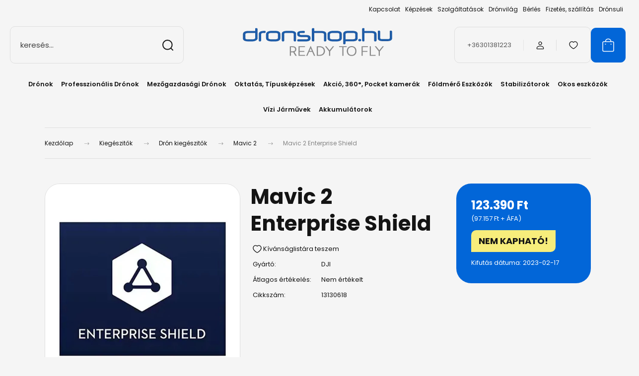

--- FILE ---
content_type: text/html; charset=UTF-8
request_url: https://dronshop.hu/mavic-2-enterprise-shield
body_size: 49511
content:
<!DOCTYPE html>
<html lang="hu" dir="ltr">
<head>
    <title>Mavic 2 Enterprise Shield | Mavic 2 | Dronshop.hu ✅ </title>
    <meta charset="utf-8">
    <meta name="keywords" content="Mavic 2 Enterprise Shield, Mavic 2">
    <meta name="description" content="Mavic 2 Enterprise Shield termékünk most 123.390 Ft-os áron elérhető. Vásároljon kényelmesen és biztonságosan webáruházunkból, akár percek alatt! ">
    <meta name="robots" content="index, follow">
    <link rel="image_src" href="https://dronshophun.cdn.shoprenter.hu/custom/dronshophun/image/data/product/1000x1000/DJI/Folder8/Mavic2EnterpriseDualShield1.jpg.webp?lastmod=1676654967.1665654154">
    <meta property="og:title" content="Mavic 2 Enterprise Shield" />
    <meta property="og:type" content="product" />
    <meta property="og:url" content="https://dronshop.hu/mavic-2-enterprise-shield" />
    <meta property="og:image" content="https://dronshophun.cdn.shoprenter.hu/custom/dronshophun/image/cache/w1184h620q100/product/1000x1000/DJI/Folder8/Mavic2EnterpriseDualShield1.jpg.webp?lastmod=1676654967.1665654154" />
    <meta property="og:description" content="Mavic 2 Enterprise Shield" />
    <link href="https://dronshophun.cdn.shoprenter.hu/custom/dronshophun/image/data/ds-logo.png?lastmod=1636460032.1665654154" rel="icon" />
    <link href="https://dronshophun.cdn.shoprenter.hu/custom/dronshophun/image/data/ds-logo.png?lastmod=1636460032.1665654154" rel="apple-touch-icon" />
    <base href="https://dronshop.hu:443" />
    <meta name="google-site-verification" content="ZCCG2K-20udKK33oiw16U9WG41UlMLjyvzPzuAwC3jI" />
<meta name="facebook-domain-verification" content="rsl3m8e0eghlld4gardolhzvkj72fw" />

    <meta name="viewport" content="width=device-width, initial-scale=1">
            <style>
            :root {

--global-color: #0266d8;
--bs-body-bg: #f5f5f5;
--highlight-color: #f7ed7b;
--price-special-color: #e92a40;

--corner_10: 10px;
--corner_30: calc(var(--corner_10) * 3);
--corner_50: calc(var(--corner_10) * 5);


    
                        --text-on-primary: rgb(255,255,255);
            --rgb-text-on-primary: 255,255,255;
                            --tick-on-primary: url("data:image/svg+xml,%3csvg xmlns='http://www.w3.org/2000/svg' viewBox='0 0 20 20'%3e%3cpath fill='none' stroke='%23FFFFFF' stroke-linecap='round' stroke-linejoin='round' stroke-width='3' d='m6 10 3 3 6-6'/%3e%3c/svg%3e");
                                        --select-arrow-on-primary: url("data:image/svg+xml,%3Csvg xmlns='http://www.w3.org/2000/svg' viewBox='0 0 16 16'%3E%3Cpath fill='none' opacity='0.5' stroke='%23FFFFFF' stroke-linecap='round' stroke-linejoin='round' stroke-width='2' d='m2 5 6 6 6-6'/%3E%3C/svg%3E");
                                        --radio-on-primary: url("data:image/svg+xml,%3Csvg xmlns='http://www.w3.org/2000/svg' viewBox='-4 -4 8 8'%3E%3Ccircle r='2' fill='%23FFFFFF'/%3E%3C/svg%3E");
                        
                        --text-on-body-bg: rgb(20,20,20);
            --rgb-text-on-body-bg: 20,20,20;
                            --tick-on-body-bg: url("data:image/svg+xml,%3csvg xmlns='http://www.w3.org/2000/svg' viewBox='0 0 20 20'%3e%3cpath fill='none' stroke='%23141414' stroke-linecap='round' stroke-linejoin='round' stroke-width='3' d='m6 10 3 3 6-6'/%3e%3c/svg%3e");
                                        --select-arrow-on-body-bg: url("data:image/svg+xml,%3Csvg xmlns='http://www.w3.org/2000/svg' viewBox='0 0 16 16'%3E%3Cpath fill='none' opacity='0.5' stroke='%23141414' stroke-linecap='round' stroke-linejoin='round' stroke-width='2' d='m2 5 6 6 6-6'/%3E%3C/svg%3E");
                                        --radio-on-body-bg: url("data:image/svg+xml,%3Csvg xmlns='http://www.w3.org/2000/svg' viewBox='-4 -4 8 8'%3E%3Ccircle r='2' fill='%23141414'/%3E%3C/svg%3E");
                        
                        --text-on-highlight: rgb(20,20,20);
            --rgb-text-on-highlight: 20,20,20;
                            --tick-on-highlight: url("data:image/svg+xml,%3csvg xmlns='http://www.w3.org/2000/svg' viewBox='0 0 20 20'%3e%3cpath fill='none' stroke='%23141414' stroke-linecap='round' stroke-linejoin='round' stroke-width='3' d='m6 10 3 3 6-6'/%3e%3c/svg%3e");
                                                
                        --text-on-price_special: rgb(20,20,20);
            --rgb-text-on-price_special: 20,20,20;
                                                
}        </style>
        <link rel="preconnect" href="https://fonts.gstatic.com" />
<link rel="preload" as="style" href="https://fonts.googleapis.com/css2?family=Playfair+Display:ital,wght@0,400..900;1,400..900&family=Poppins:ital,wght@0,400;0,600;0,700;1,400;1,600;1,700&display=swap" />
<link rel="stylesheet" href="https://fonts.googleapis.com/css2?family=Playfair+Display:ital,wght@0,400..900;1,400..900&family=Poppins:ital,wght@0,400;0,600;0,700;1,400;1,600;1,700&display=swap" media="print" onload="this.media='all'" />
<noscript>
    <link rel="stylesheet" href="https://fonts.googleapis.com/css2?family=Playfair+Display:ital,wght@0,400..900;1,400..900&family=Poppins:ital,wght@0,400;0,600;0,700;1,400;1,600;1,700&display=swap" />
</noscript>
 
<style>
.offer_request {
        pointer-events: none !important;
    }
</style>        <link rel="stylesheet" href="https://dronshophun.cdn.shoprenter.hu/catalog/view/theme/budapest_global/minified/template/assets/base.css?v=1750323653.1768452949.dronshophun">
        <link rel="stylesheet" href="https://dronshophun.cdn.shoprenter.hu/catalog/view/theme/budapest_global/minified/template/assets/component-slick.css?v=1711983033.1768452949.dronshophun">
        <link rel="stylesheet" href="https://dronshophun.cdn.shoprenter.hu/catalog/view/theme/budapest_global/minified/template/assets/product-card.css?v=1750323121.1768452949.dronshophun">
        <style>
            *,
            *::before,
            *::after {
                box-sizing: border-box;
            }

            h1, .h1 {
                font-weight: 900;
                font-size: 1.5625rem;
            }
            @media (min-width: 1200px) {
                h1, .h1 {
                    font-size: 2.625rem;
                }
            }
        </style>
                    <style>.edit-link {position: absolute;top: 0;right: 0;opacity: 0;width: 30px;height: 30px;font-size: 16px;color: #111111 !important;display: flex;justify-content: center;align-items: center;border: 1px solid rgba(0, 0, 0, 0.8);transition: none;background: rgba(255, 255, 255, 0.5);z-index: 1030;pointer-events: all;}.module-editable {position: relative;}.page-head-title:hover > .edit-link, .module-editable:hover > .edit-link, .product-card:hover .edit-link {opacity: 1;}.page-head-title:hover > .edit-link:hover, .module-editable:hover > .edit-link:hover, .product-card:hover .edit-link:hover {background: rgba(255, 255, 255, 1);}</style>
                                    <link rel="stylesheet" href="https://dronshophun.cdn.shoprenter.hu/catalog/view/theme/budapest_global/minified/template/assets/component-secondary-image.css?v=1708619885.1768452949.dronshophun">
                    
                <link href="https://dronshop.hu/mavic-2-enterprise-shield" rel="canonical">
    

        <script>
        window.nonProductQuality = 100;
    </script>
    <script src="https://dronshophun.cdn.shoprenter.hu/catalog/view/javascript/vendor/jquery/3.7.1/js/jquery.min.js?v=1706895543"></script>

                
        <!-- Header JavaScript codes -->
            <link rel="preload" href="https://dronshophun.cdn.shoprenter.hu/web/compiled/js/base.js?v=1768402759" as="script" />
        <script src="https://dronshophun.cdn.shoprenter.hu/web/compiled/js/base.js?v=1768402759" defer></script>
                    <link rel="preload" href="https://dronshophun.cdn.shoprenter.hu/web/compiled/js/fragment_loader.js?v=1768402759" as="script" />
        <script src="https://dronshophun.cdn.shoprenter.hu/web/compiled/js/fragment_loader.js?v=1768402759" defer></script>
                    <!-- Header jQuery onLoad scripts -->
    <script>var BASEURL='https://dronshop.hu';Currency={"symbol_left":"","symbol_right":" Ft","decimal_place":0,"decimal_point":",","thousand_point":".","currency":"HUF","value":1};var ShopRenter=ShopRenter||{};ShopRenter.product={"id":5113,"sku":"13130618","currency":"HUF","unitName":"db","price":123390,"name":"Mavic 2 Enterprise Shield","brand":"DJI","currentVariant":{"Term\u00e9k t\u00edpusok":"Kieg\u00e9sz\u00edt\u0151k"},"parent":{"id":5113,"sku":"13130618","unitName":"db","price":123390,"name":"Mavic 2 Enterprise Shield"}};$(document).ready(function(){});window.addEventListener('load',function(){});</script><script src="https://dronshophun.cdn.shoprenter.hu/web/compiled/js/vue/manifest.bundle.js?v=1768402756"></script><script>var ShopRenter=ShopRenter||{};ShopRenter.onCartUpdate=function(callable){document.addEventListener('cartChanged',callable)};ShopRenter.onItemAdd=function(callable){document.addEventListener('AddToCart',callable)};ShopRenter.onItemDelete=function(callable){document.addEventListener('deleteCart',callable)};ShopRenter.onSearchResultViewed=function(callable){document.addEventListener('AuroraSearchResultViewed',callable)};ShopRenter.onSubscribedForNewsletter=function(callable){document.addEventListener('AuroraSubscribedForNewsletter',callable)};ShopRenter.onCheckoutInitiated=function(callable){document.addEventListener('AuroraCheckoutInitiated',callable)};ShopRenter.onCheckoutShippingInfoAdded=function(callable){document.addEventListener('AuroraCheckoutShippingInfoAdded',callable)};ShopRenter.onCheckoutPaymentInfoAdded=function(callable){document.addEventListener('AuroraCheckoutPaymentInfoAdded',callable)};ShopRenter.onCheckoutOrderConfirmed=function(callable){document.addEventListener('AuroraCheckoutOrderConfirmed',callable)};ShopRenter.onCheckoutOrderPaid=function(callable){document.addEventListener('AuroraOrderPaid',callable)};ShopRenter.onCheckoutOrderPaidUnsuccessful=function(callable){document.addEventListener('AuroraOrderPaidUnsuccessful',callable)};ShopRenter.onProductPageViewed=function(callable){document.addEventListener('AuroraProductPageViewed',callable)};ShopRenter.onMarketingConsentChanged=function(callable){document.addEventListener('AuroraMarketingConsentChanged',callable)};ShopRenter.onCustomerRegistered=function(callable){document.addEventListener('AuroraCustomerRegistered',callable)};ShopRenter.onCustomerLoggedIn=function(callable){document.addEventListener('AuroraCustomerLoggedIn',callable)};ShopRenter.onCustomerUpdated=function(callable){document.addEventListener('AuroraCustomerUpdated',callable)};ShopRenter.onCartPageViewed=function(callable){document.addEventListener('AuroraCartPageViewed',callable)};ShopRenter.customer={"userId":0,"userClientIP":"18.221.106.54","userGroupId":8,"customerGroupTaxMode":"gross","customerGroupPriceMode":"gross_net_tax","email":"","phoneNumber":"","name":{"firstName":"","lastName":""}};ShopRenter.theme={"name":"budapest_global","family":"budapest","parent":""};ShopRenter.shop={"name":"dronshophun","locale":"hu","currency":{"code":"HUF","rate":1},"domain":"dronshophun.myshoprenter.hu"};ShopRenter.page={"route":"product\/product","queryString":"mavic-2-enterprise-shield"};ShopRenter.formSubmit=function(form,callback){callback();};let loadedAsyncScriptCount=0;function asyncScriptLoaded(position){loadedAsyncScriptCount++;if(position==='body'){if(document.querySelectorAll('.async-script-tag').length===loadedAsyncScriptCount){if(/complete|interactive|loaded/.test(document.readyState)){document.dispatchEvent(new CustomEvent('asyncScriptsLoaded',{}));}else{document.addEventListener('DOMContentLoaded',()=>{document.dispatchEvent(new CustomEvent('asyncScriptsLoaded',{}));});}}}}</script><script type="text/javascript"async class="async-script-tag"onload="asyncScriptLoaded('header')"src="https://static2.rapidsearch.dev/resultpage.js?shop=dronshophun.shoprenter.hu"></script><script type="text/javascript"async class="async-script-tag"onload="asyncScriptLoaded('header')"src="https://api-one-conv-measure.heureka.group/shoprenter_app/ocm_js?shop_id=197028&domain=arukereso.hu"></script><script type="text/javascript"src="https://dronshophun.cdn.shoprenter.hu/web/compiled/js/vue/customerEventDispatcher.bundle.js?v=1768402756"></script><!--Custom header scripts--><script type="text/javascript">(function(c,l,a,r,i,t,y){c[a]=c[a]||function(){(c[a].q=c[a].q||[]).push(arguments)};t=l.createElement(r);t.async=1;t.src="https://www.clarity.ms/tag/"+i;y=l.getElementsByTagName(r)[0];y.parentNode.insertBefore(t,y);})(window,document,"clarity","script","cvx5wd33cx");</script>                <script>window["bp"]=window["bp"]||function(){(window["bp"].q=window["bp"].q||[]).push(arguments);};window["bp"].l=1*new Date();scriptElement=document.createElement("script");firstScript=document.getElementsByTagName("script")[0];scriptElement.async=true;scriptElement.src='https://pixel.barion.com/bp.js';firstScript.parentNode.insertBefore(scriptElement,firstScript);window['barion_pixel_id']=' BP-pQoMCuWSa8-78';bp('init','addBarionPixelId',' BP-pQoMCuWSa8-78');</script><noscript>
    <img height="1" width="1" style="display:none" alt="Barion Pixel" src="https://pixel.barion.com/a.gif?ba_pixel_id=' BP-pQoMCuWSa8-78'&ev=contentView&noscript=1">
</noscript>

            
            
            <!-- Facebook Pixel Code -->
<script>
!function(f,b,e,v,n,t,s)
{if(f.fbq)return;n=f.fbq=function(){n.callMethod?
n.callMethod.apply(n,arguments):n.queue.push(arguments)};
if(!f._fbq)f._fbq=n;n.push=n;n.loaded=!0;n.version='2.0';
n.queue=[];t=b.createElement(e);t.async=!0;
t.src=v;s=b.getElementsByTagName(e)[0];
s.parentNode.insertBefore(t,s)}(window, document,'script',
'https://connect.facebook.net/en_US/fbevents.js');
fbq('consent', 'revoke');
fbq('init', '197000042644038');
fbq('track', 'PageView');
document.addEventListener('AuroraProductPageViewed', function(auroraEvent) {
                    fbq('track', 'ViewContent', {
                        content_type: 'product',
                        content_ids: [auroraEvent.detail.product.id.toString()],
                        value: parseFloat(auroraEvent.detail.product.grossUnitPrice),
                        currency: auroraEvent.detail.product.currency
                    }, {
                        eventID: auroraEvent.detail.event.id
                    });
                });
document.addEventListener('AuroraAddedToCart', function(auroraEvent) {
    var fbpId = [];
    var fbpValue = 0;
    var fbpCurrency = '';

    auroraEvent.detail.products.forEach(function(item) {
        fbpValue += parseFloat(item.grossUnitPrice) * item.quantity;
        fbpId.push(item.id);
        fbpCurrency = item.currency;
    });


    fbq('track', 'AddToCart', {
        content_ids: fbpId,
        content_type: 'product',
        value: fbpValue,
        currency: fbpCurrency
    }, {
        eventID: auroraEvent.detail.event.id
    });
})
window.addEventListener('AuroraMarketingCookie.Changed', function(event) {
            let consentStatus = event.detail.isAccepted ? 'grant' : 'revoke';
            if (typeof fbq === 'function') {
                fbq('consent', consentStatus);
            }
        });
</script>
<noscript><img height="1" width="1" style="display:none" src="https://www.facebook.com/tr?id=197000042644038&ev=PageView&noscript=1" /></noscript>
<!-- End Facebook Pixel Code -->
            <!-- Google Tag Manager -->
<script>(function(w,d,s,l,i){w[l]=w[l]||[];w[l].push({'gtm.start':
new Date().getTime(),event:'gtm.js'});var f=d.getElementsByTagName(s)[0],
j=d.createElement(s),dl=l!='dataLayer'?'&l='+l:'';j.async=true;j.src=
'https://www.googletagmanager.com/gtm.js?id='+i+dl;f.parentNode.insertBefore(j,f);
})(window,document,'script','dataLayer','GTM-P5KDJZG');</script>
<!-- End Google Tag Manager -->
            
            
                <!--Global site tag(gtag.js)--><script async src="https://www.googletagmanager.com/gtag/js?id=AW-304033791"></script><script>window.dataLayer=window.dataLayer||[];function gtag(){dataLayer.push(arguments);}
gtag('js',new Date());gtag('config','AW-304033791',{"allow_enhanced_conversions":true});gtag('config','G-JS7RW56C6M');</script>                                <script type="text/javascript" src="https://dronshophun.cdn.shoprenter.hu/web/compiled/js/vue/GA4EventSender.bundle.js?v=1768402756"></script>

    
    
</head>
<body id="body" class="page-body product-page-body budapest_global-body" role="document">
<script>ShopRenter.theme.breakpoints={'xs':0,'sm':576,'md':768,'lg':992,'xl':1200,'xxl':1400}</script><!--Google Tag Manager(noscript)--><!--Google<!--End Google Tag Manager(noscript)--><div id="fb-root"></div><script>(function(d,s,id){var js,fjs=d.getElementsByTagName(s)[0];if(d.getElementById(id))return;js=d.createElement(s);js.id=id;js.src="//connect.facebook.net/hu_HU/sdk/xfbml.customerchat.js#xfbml=1&version=v2.12&autoLogAppEvents=1";fjs.parentNode.insertBefore(js,fjs);}(document,"script","facebook-jssdk"));</script>
                    
        
                    <div class="layout-wrapper">
                                                            <div id="section-header" class="section-wrapper ">
    
        
    <link rel="stylesheet" href="https://dronshophun.cdn.shoprenter.hu/catalog/view/theme/budapest_global/minified/template/assets/header.css?v=1726589168.1768452949.dronshophun">
    <div class="header">
        
        <div class="header-top d-none d-lg-flex">
            <div class="container-wide header-top-row">
                    <!-- cached -->
<ul class="list-unstyled headermenu-list">
                <li class="headermenu-list__item nav-item">
            <a
                href="https://dronshop.hu/index.php?route=information/contact"
                target="_self"
                class="nav-link"
                title="Kapcsolat"
            >
                Kapcsolat
            </a>
                    </li>
            <li class="headermenu-list__item nav-item">
            <a
                href="https://dronshop.hu/kepzesek"
                target="_self"
                class="nav-link"
                title="Képzések"
            >
                Képzések
            </a>
                    </li>
            <li class="headermenu-list__item nav-item dropdown">
            <a
                href="https://dronshop.hu/szolgaltatasok"
                target="_self"
                class="nav-link dropdown-toggle"
                title="Szolgáltatások"
            >
                Szolgáltatások
            </a>
                                            <ul class="dropdown-hover-menu">
                    <svg class="headermenu-dropdown-shape" width="46" height="19" viewBox="0 0 46 19" fill="none" xmlns="http://www.w3.org/2000/svg">
                        <path fill-rule="evenodd" clip-rule="evenodd" d="M10 0C4.47715 0 0 4.47715 0 10V19C0 13.4772 4.47715 9 10 9H45.9506C45.4489 3.94668 41.1853 0 36 0H10Z" fill="currentColor"/>
                    </svg>
                                            <li class="headermenu-list__item dropdown-item">
                            <a href="https://dronshop.hu/teljes-koru-dronos-tavfelugyelet-napelemparkokhoz-es-halastavakhoz" title="Teljes körű drónos távfelügyelet napelemparkokhoz és halastavakhoz" target="_self">
                                Teljes körű drónos távfelügyelet napelemparkokhoz és halastavakhoz
                            </a>
                        </li>
                                    </ul>
                    </li>
            <li class="headermenu-list__item nav-item">
            <a
                href="https://dronshop.hu/dronvilag"
                target="_self"
                class="nav-link"
                title="Drónvilág"
            >
                Drónvilág
            </a>
                    </li>
            <li class="headermenu-list__item nav-item">
            <a
                href="https://dronshop.hu/berles"
                target="_self"
                class="nav-link"
                title="Bérlés"
            >
                Bérlés
            </a>
                    </li>
            <li class="headermenu-list__item nav-item">
            <a
                href="https://dronshop.hu/fizetes-szallitas"
                target="_self"
                class="nav-link"
                title="Fizetés, szállítás"
            >
                Fizetés, szállítás
            </a>
                    </li>
            <li class="headermenu-list__item nav-item">
            <a
                href="https://dronshop.hu/dronsuli"
                target="_self"
                class="nav-link"
                title="Drónsuli"
            >
                Drónsuli
            </a>
                    </li>
    </ul>

    <!-- /cached -->
                    
                    
            </div>
        </div>
        <div class="header-middle">
            <div class="container-wide header-middle-container">
                <div class="header-middle-row">
                                            <div id="js-mobile-navbar" class="d-flex d-lg-none">
                            <button id="js-hamburger-icon" class="d-flex-center btn btn-primary" aria-label="mobile menu">
                                <span class="hamburger-icon position-relative">
                                    <span class="hamburger-icon-line position-absolute line-1"></span>
                                    <span class="hamburger-icon-line position-absolute line-2"></span>
                                    <span class="hamburger-icon-line position-absolute line-3"></span>
                                </span>
                            </button>
                        </div>
                                            <div class="header-navbar-search">
                                                            <div class="dropdown search-module d-flex header-navbar-top-right-item">
                                    <div class="input-group">
                                        <input class="search-module__input form-control form-control-lg disableAutocomplete" type="text" placeholder="keresés..." value=""
                                               id="filter_keyword"
                                               onclick="this.value=(this.value==this.defaultValue)?'':this.value;"/>
                                        <span class="search-button-append d-flex position-absolute h-100">
                                            <button class="btn" type="button" onclick="moduleSearch();" aria-label="Keresés">
                                                <svg xmlns="http://www.w3.org/2000/svg" width="22" height="22" viewBox="0 0 22 22" fill="none">
    <path d="M21 21L16.9375 16.9375M10.3338 19.6675C5.17875 19.6675 1 15.4888 1 10.3338C1 5.17875 5.17875 1 10.3338 1C15.4888 1 19.6675 5.17875 19.6675 10.3338C19.6675 15.4888 15.4888 19.6675 10.3338 19.6675Z" stroke="currentColor" stroke-width="2" stroke-linecap="round" stroke-linejoin="round"/>
</svg>
                                            </button>
                                        </span>
                                    </div>
                                    <input type="hidden" id="filter_description" value="0"/>
                                    <input type="hidden" id="search_shopname" value="dronshophun"/>
                                    <div id="results" class="dropdown-menu search-results"></div>
                                </div>
                                                    </div>


                        <a href="/" class="header-logo" title="Kezdőlap">
                                                            <img
    src='https://dronshophun.cdn.shoprenter.hu/custom/dronshophun/image/cache/w341h75q100/Dronshop-hu-logo.png.webp?lastmod=0.1665654154'

    
            width="341"
    
            height="75"
    
            class="header-logo-img"
    
    
    alt="Dronshop.hu"

    
    />

                                                    </a>


                    <div class="header-middle-right">
                        <div class="header-middle-right-wrapper d-flex align-items-center">
                                                    <a class="header-middle__phone d-none d-lg-block position-relative" href="tel:+36301381223">+36301381223</a>
                                                                                                            <div id="header-middle-login" class="header-middle-right-box d-none d-lg-flex position-relative">
                                    <ul class="list-unstyled login-list">
                                                                                    <li class="nav-item">
                                                <a class="nav-link header-middle-right-box-link" href="index.php?route=account/login" title="Belépés / Regisztráció">
                                                    <span class="header-user-icon">
                                                        <svg xmlns="http://www.w3.org/2000/svg" width="19" height="20" viewBox="0 0 19 20" fill="none">
    <path fill-rule="evenodd" clip-rule="evenodd" d="M11.9749 2.52513C13.3417 3.89197 13.3417 6.10804 11.9749 7.47488C10.6081 8.84172 8.39199 8.84172 7.02515 7.47488C5.65831 6.10804 5.65831 3.89197 7.02515 2.52513C8.39199 1.15829 10.6081 1.15829 11.9749 2.52513Z" stroke="currentColor" stroke-width="1.5" stroke-linecap="round" stroke-linejoin="round"/>
    <path fill-rule="evenodd" clip-rule="evenodd" d="M1.5 16.5V17.5C1.5 18.052 1.948 18.5 2.5 18.5H16.5C17.052 18.5 17.5 18.052 17.5 17.5V16.5C17.5 13.474 13.548 11.508 9.5 11.508C5.452 11.508 1.5 13.474 1.5 16.5Z" stroke="currentColor" stroke-width="1.5" stroke-linecap="round" stroke-linejoin="round"/>
</svg>
                                                    </span>
                                                </a>
                                            </li>
                                                                            </ul>
                                </div>
                                                    
                                                        <div id="header-middle-wishlist" class="header-middle-right-box d-none d-lg-flex position-relative">
                                <hx:include src="/_fragment?_path=_format%3Dhtml%26_locale%3Den%26_controller%3Dmodule%252Fwishlist&amp;_hash=tbUvW%2FJGy0Qv8a1OKjIdBmWitUkcu7E4CDX4mSAKZd0%3D"></hx:include>
                            </div>
                                                </div>
                        <div id="js-cart" class="header-middle-right-box position-relative">
                            <hx:include src="/_fragment?_path=_format%3Dhtml%26_locale%3Den%26_controller%3Dmodule%252Fcart&amp;_hash=VbK0Pe0ccNFX7%2BRSbfnDsXQC2jL6RLmWikVff8FpGq4%3D"></hx:include>
                        </div>
                    </div>
                </div>
            </div>
        </div>
        <div class="header-bottom d-none d-lg-block">
            <div class="container-wide">
                    <div id="module_category_wrapper" class="module-category-wrapper">
        <div
            id="category"
            class="module content-module header-position category-module">
                        <div class="module-body">
                            <div id="category-nav">
            


<ul class="list-unstyled category category-menu sf-menu sf-horizontal cached">
    <li id="cat_157" class="nav-item item category-list module-list parent even">
    <a href="https://dronshop.hu/dronok" class="nav-link">
                Drónok
    </a>
    		<div class="custom-menu-wrapper">
		
			
			
			<ul class="list-unstyled flex-column children menu-level-1"><li id="cat_249" class="nav-item item category-list module-list even">
    <a href="https://dronshop.hu/dronok/dji-dron" class="nav-link">
                DJI Drónok
    </a>
    </li><li id="cat_578" class="nav-item item category-list module-list odd">
    <a href="https://dronshop.hu/dronok/dji-mini-5-pro" class="nav-link">
                DJI Mini 5 PRO
    </a>
    </li><li id="cat_591" class="nav-item item category-list module-list even">
    <a href="https://dronshop.hu/dronok/neo-2" class="nav-link">
                NEO 2
    </a>
    </li><li id="cat_544" class="nav-item item category-list module-list odd">
    <a href="https://dronshop.hu/dronok/dji-flip" class="nav-link">
                DJI FLIP
    </a>
    </li><li id="cat_399" class="nav-item item category-list module-list even">
    <a href="https://dronshop.hu/dronok/dji-mini-4-pro" class="nav-link">
                DJI Mini 4 PRO
    </a>
    </li><li id="cat_514" class="nav-item item category-list module-list odd">
    <a href="https://dronshop.hu/dronok/neo" class="nav-link">
                NEO
    </a>
    </li><li id="cat_523" class="nav-item item category-list module-list even">
    <a href="https://dronshop.hu/dronok/dji-air-3s" class="nav-link">
                DJI Air 3S
    </a>
    </li><li id="cat_560" class="nav-item item category-list module-list odd">
    <a href="https://dronshop.hu/dronok/dji-mavic-4-pro" class="nav-link">
                DJI Mavic 4 Pro
    </a>
    </li><li id="cat_598" class="nav-item item category-list module-list even">
    <a href="https://dronshop.hu/dronok/insta360-antigravity-a1" class="nav-link">
                Insta360 Antigravity A1
    </a>
    </li><li id="cat_373" class="nav-item item category-list module-list odd">
    <a href="https://dronshop.hu/dronok/dji-air-3" class="nav-link">
                DJI Air 3
    </a>
    </li><li id="cat_429" class="nav-item item category-list module-list even">
    <a href="https://dronshop.hu/dronok/dji-mavic-3-pro" class="nav-link">
                DJI Mavic 3 Pro
    </a>
    </li><li id="cat_517" class="nav-item item category-list module-list odd">
    <a href="https://dronshop.hu/dronok/mini-4k" class="nav-link">
                Mini 4K
    </a>
    </li><li id="cat_235" class="nav-item item category-list module-list even">
    <a href="https://dronshop.hu/dronok/dji-mavic-3" class="nav-link">
                DJI Mavic 3 Series
    </a>
    </li><li id="cat_301" class="nav-item item category-list module-list odd">
    <a href="https://dronshop.hu/dronok/dji-mini3-pro" class="nav-link">
                DJI Mini 3 Pro - Mini 3 
    </a>
    </li><li id="cat_439" class="nav-item item category-list module-list even">
    <a href="https://dronshop.hu/dronok/dji-avata-2" class="nav-link">
                DJI Avata 2
    </a>
    </li><li id="cat_356" class="nav-item item category-list module-list odd">
    <a href="https://dronshop.hu/dronok/dji-mini2-se" class="nav-link">
                DJI Mini 2 SE
    </a>
    </li><li id="cat_176" class="nav-item item category-list module-list even">
    <a href="https://dronshop.hu/dronok/autel-evo-2" class="nav-link">
                Autel EVO
    </a>
    </li><li id="cat_307" class="nav-item item category-list module-list odd">
    <a href="https://dronshop.hu/dronok/dji-avata" class="nav-link">
                DJI Avata
    </a>
    </li><li id="cat_179" class="nav-item item category-list module-list even">
    <a href="https://dronshop.hu/dronok/dji-fpv" class="nav-link">
                DJI FPV
    </a>
    </li><li id="cat_216" class="nav-item item category-list module-list odd">
    <a href="https://dronshop.hu/dronok/dji-air-2s" class="nav-link">
                DJI Air 2S
    </a>
    </li><li id="cat_168" class="nav-item item category-list module-list even">
    <a href="https://dronshop.hu/dronok/dji-mini-2" class="nav-link">
                DJI Mini 2
    </a>
    </li><li id="cat_169" class="nav-item item category-list module-list odd">
    <a href="https://dronshop.hu/dronok/dji-mavic-mini" class="nav-link">
                DJI Mavic Mini
    </a>
    </li><li id="cat_174" class="nav-item item category-list module-list even">
    <a href="https://dronshop.hu/dronok/dji-tello" class="nav-link">
                DJI Tello
    </a>
    </li><li id="cat_170" class="nav-item item category-list module-list odd">
    <a href="https://dronshop.hu/dronok/dji-mavic-air-2" class="nav-link">
                DJI Mavic Air 2
    </a>
    </li></ul>
		
			<div class="custom-menu-wrapper-layer"><div>
	</div>
	    </li><li id="cat_158" class="nav-item item category-list module-list parent odd">
    <a href="https://dronshop.hu/professzionalis-dronok" class="nav-link">
                Professzionális Drónok
    </a>
    		<div class="custom-menu-wrapper">
		
			
			
			<ul class="list-unstyled flex-column children menu-level-1"><li id="cat_537" class="nav-item item category-list module-list even">
    <a href="https://dronshop.hu/professzionalis-dronok/dji-matrice-4-series" class="nav-link">
                DJI Matrice 4 Series
    </a>
    </li><li id="cat_311" class="nav-item item category-list module-list odd">
    <a href="https://dronshop.hu/professzionalis-dronok/dji-mavic-3-enterprise" class="nav-link">
                DJI Mavic 3 Enterprise
    </a>
    </li><li id="cat_549" class="nav-item item category-list module-list even">
    <a href="https://dronshop.hu/professzionalis-dronok/dji-dock-3" class="nav-link">
                DJI Dock 3
    </a>
    </li><li id="cat_563" class="nav-item item category-list module-list odd">
    <a href="https://dronshop.hu/professzionalis-dronok/dji-matrice-400" class="nav-link">
                DJI Matrice 400
    </a>
    </li><li id="cat_437" class="nav-item item category-list module-list even">
    <a href="https://dronshop.hu/professzionalis-dronok/dji-dock-2" class="nav-link">
                DJI Dock 2
    </a>
    </li><li id="cat_294" class="nav-item item category-list module-list odd">
    <a href="https://dronshop.hu/professzionalis-dronok/dji-matrice-30-series" class="nav-link">
                DJI M30 Series
    </a>
    </li><li id="cat_362" class="nav-item item category-list module-list even">
    <a href="https://dronshop.hu/professzionalis-dronok/dji-matrice-350-rtk" class="nav-link">
                DJI Matrice 350 RTK
    </a>
    </li><li id="cat_424" class="nav-item item category-list module-list odd">
    <a href="https://dronshop.hu/professzionalis-dronok/dji-flycart" class="nav-link">
                DJI FlyCart
    </a>
    </li><li id="cat_215" class="nav-item item category-list module-list parent even">
    <a href="https://dronshop.hu/professzionalis-dronok/professzionalis-kamerak" class="nav-link">
                Professzionális Kamerák
    </a>
    			<ul class="list-unstyled flex-column children menu-level-2"><li id="cat_214" class="nav-item item category-list module-list even">
    <a href="https://dronshop.hu/professzionalis-dronok/professzionalis-kamerak/dji-zenmuse" class="nav-link">
                DJI Zenmuse
    </a>
    </li></ul>
		
	    </li><li id="cat_511" class="nav-item item category-list module-list odd">
    <a href="https://dronshop.hu/professzionalis-dronok/dron-szoftverek" class="nav-link">
                Szoftverek
    </a>
    </li></ul>
		
			<div class="custom-menu-wrapper-layer"><div>
	</div>
	    </li><li id="cat_163" class="nav-item item category-list module-list parent even">
    <a href="https://dronshop.hu/mezogazdasagi-dronok" class="nav-link">
                Mezőgazdasági Drónok
    </a>
    		<div class="custom-menu-wrapper">
		
			
			
			<ul class="list-unstyled flex-column children menu-level-1"><li id="cat_596" class="nav-item item category-list module-list even">
    <a href="https://dronshop.hu/mezogazdasagi-dronok/agras-t100" class="nav-link">
                Agras T100
    </a>
    </li><li id="cat_599" class="nav-item item category-list module-list odd">
    <a href="https://dronshop.hu/mezogazdasagi-dronok/agras-t25p" class="nav-link">
                Agras T25P
    </a>
    </li><li id="cat_454" class="nav-item item category-list module-list even">
    <a href="https://dronshop.hu/mezogazdasagi-dronok/agras-t50" class="nav-link">
                Agras T50
    </a>
    </li><li id="cat_457" class="nav-item item category-list module-list odd">
    <a href="https://dronshop.hu/mezogazdasagi-dronok/agras-t25" class="nav-link">
                Agras T25
    </a>
    </li><li id="cat_384" class="nav-item item category-list module-list parent even">
    <a href="https://dronshop.hu/mezogazdasagi-dronok/agras-t30" class="nav-link">
                Agras T30
    </a>
    			<ul class="list-unstyled flex-column children menu-level-2"><li id="cat_389" class="nav-item item category-list module-list parent even">
    <a href="https://dronshop.hu/mezogazdasagi-dronok/agras-t30/alkatreszek-t30" class="nav-link">
                Alkatrészek Agras T30
    </a>
    			<ul class="list-unstyled flex-column children menu-level-3"><li id="cat_390" class="nav-item item category-list module-list even">
    <a href="https://dronshop.hu/mezogazdasagi-dronok/agras-t30/alkatreszek-t30/forgoszarny" class="nav-link">
                Propeller és Szárny
    </a>
    </li><li id="cat_396" class="nav-item item category-list module-list odd">
    <a href="https://dronshop.hu/mezogazdasagi-dronok/agras-t30/alkatreszek-t30/talp-resz" class="nav-link">
                Leszálló talp rész
    </a>
    </li><li id="cat_393" class="nav-item item category-list module-list even">
    <a href="https://dronshop.hu/mezogazdasagi-dronok/agras-t30/alkatreszek-t30/esc-modul" class="nav-link">
                ESC Modul
    </a>
    </li><li id="cat_398" class="nav-item item category-list module-list odd">
    <a href="https://dronshop.hu/mezogazdasagi-dronok/agras-t30/alkatreszek-t30/szivattyu" class="nav-link">
                Szivattyú
    </a>
    </li></ul>
		
	    </li></ul>
		
	    </li><li id="cat_385" class="nav-item item category-list module-list odd">
    <a href="https://dronshop.hu/mezogazdasagi-dronok/agars-t10" class="nav-link">
                Agras T10
    </a>
    </li><li id="cat_386" class="nav-item item category-list module-list even">
    <a href="https://dronshop.hu/mezogazdasagi-dronok/mavic-3-multispectral" class="nav-link">
                Mavic 3 Multispectral
    </a>
    </li></ul>
		
			<div class="custom-menu-wrapper-layer"><div>
	</div>
	    </li><li id="cat_160" class="nav-item item category-list module-list parent odd">
    <a href="https://dronshop.hu/fpv" class="nav-link">
                FPV
    </a>
    		<div class="custom-menu-wrapper">
		
			
			
			<ul class="list-unstyled flex-column children menu-level-1"><li id="cat_400" class="nav-item item category-list module-list parent even">
    <a href="https://dronshop.hu/fpv/radiomaster-rc" class="nav-link">
                Radiomaster
    </a>
    			<ul class="list-unstyled flex-column children menu-level-2"><li id="cat_406" class="nav-item item category-list module-list even">
    <a href="https://dronshop.hu/fpv/radiomaster-rc/rc" class="nav-link">
                RC
    </a>
    </li><li id="cat_408" class="nav-item item category-list module-list odd">
    <a href="https://dronshop.hu/fpv/radiomaster-rc/rx-tx" class="nav-link">
                RX - TX
    </a>
    </li><li id="cat_405" class="nav-item item category-list module-list even">
    <a href="https://dronshop.hu/fpv/radiomaster-rc/kiegeszitok-r" class="nav-link">
                Kiegészítők
    </a>
    </li><li id="cat_402" class="nav-item item category-list module-list odd">
    <a href="https://dronshop.hu/fpv/radiomaster-rc/alkatreszek" class="nav-link">
                Alkatrészek
    </a>
    </li></ul>
		
	    </li><li id="cat_256" class="nav-item item category-list module-list odd">
    <a href="https://dronshop.hu/fpv/akkumulatorok" class="nav-link">
                Tattu UAV Akkumulátorok
    </a>
    </li><li id="cat_540" class="nav-item item category-list module-list even">
    <a href="https://dronshop.hu/fpv/dji-o4" class="nav-link">
                DJI O4
    </a>
    </li><li id="cat_421" class="nav-item item category-list module-list odd">
    <a href="https://dronshop.hu/fpv/dji-o3" class="nav-link">
                DJI O3
    </a>
    </li><li id="cat_434" class="nav-item item category-list module-list even">
    <a href="https://dronshop.hu/fpv/walksnail" class="nav-link">
                Walksnail
    </a>
    </li><li id="cat_180" class="nav-item item category-list module-list odd">
    <a href="https://dronshop.hu/fpv/betafpv" class="nav-link">
                BetaFPV
    </a>
    </li><li id="cat_423" class="nav-item item category-list module-list even">
    <a href="https://dronshop.hu/fpv/hdzero" class="nav-link">
                HDZero
    </a>
    </li><li id="cat_224" class="nav-item item category-list module-list odd">
    <a href="https://dronshop.hu/fpv/felszerelesek" class="nav-link">
                Kiegészítők
    </a>
    </li><li id="cat_246" class="nav-item item category-list module-list even">
    <a href="https://dronshop.hu/fpv/propellerek" class="nav-link">
                Propellerek
    </a>
    </li><li id="cat_322" class="nav-item item category-list module-list odd">
    <a href="https://dronshop.hu/fpv/taskak" class="nav-link">
                Táskák
    </a>
    </li></ul>
		
			<div class="custom-menu-wrapper-layer"><div>
	</div>
	    </li><li id="cat_555" class="nav-item item category-list module-list even">
    <a href="https://dronshop.hu/tipuskepzesek-dronokhoz" class="nav-link">
                Oktatás, Típusképzések
    </a>
    </li><li id="cat_161" class="nav-item item category-list module-list parent odd">
    <a href="https://dronshop.hu/akcio-pocket-dvr-kamerak" class="nav-link">
                Akció, 360°, Pocket kamerák
    </a>
    		<div class="custom-menu-wrapper">
		
			
			
			<ul class="list-unstyled flex-column children menu-level-1"><li id="cat_200" class="nav-item item category-list module-list parent even">
    <a href="https://dronshop.hu/akcio-pocket-dvr-kamerak/insta360" class="nav-link">
                Insta360
    </a>
    			<ul class="list-unstyled flex-column children menu-level-2"><li id="cat_558" class="nav-item item category-list module-list even">
    <a href="https://dronshop.hu/akcio-pocket-dvr-kamerak/insta360/x5" class="nav-link">
                X5
    </a>
    </li><li id="cat_575" class="nav-item item category-list module-list odd">
    <a href="https://dronshop.hu/akcio-pocket-dvr-kamerak/insta360/go-ultra" class="nav-link">
                GO Ultra
    </a>
    </li><li id="cat_443" class="nav-item item category-list module-list even">
    <a href="https://dronshop.hu/akcio-pocket-dvr-kamerak/insta360/x4" class="nav-link">
                X4
    </a>
    </li><li id="cat_340" class="nav-item item category-list module-list odd">
    <a href="https://dronshop.hu/akcio-pocket-dvr-kamerak/insta360/x3" class="nav-link">
                X3
    </a>
    </li><li id="cat_422" class="nav-item item category-list module-list even">
    <a href="https://dronshop.hu/akcio-pocket-dvr-kamerak/insta360/ace-pro-ace" class="nav-link">
                Ace Pro 2 - Ace Pro
    </a>
    </li><li id="cat_520" class="nav-item item category-list module-list odd">
    <a href="https://dronshop.hu/akcio-pocket-dvr-kamerak/insta360/link-2-link-2c" class="nav-link">
                Link 2 - Link 2C
    </a>
    </li><li id="cat_365" class="nav-item item category-list module-list even">
    <a href="https://dronshop.hu/akcio-pocket-dvr-kamerak/insta360/insta360-go-3-go-3s" class="nav-link">
                GO 3 - GO 3S
    </a>
    </li><li id="cat_344" class="nav-item item category-list module-list odd">
    <a href="https://dronshop.hu/akcio-pocket-dvr-kamerak/insta360/one-rs-r" class="nav-link">
                ONE R - RS
    </a>
    </li><li id="cat_341" class="nav-item item category-list module-list even">
    <a href="https://dronshop.hu/akcio-pocket-dvr-kamerak/insta360/one-x2" class="nav-link">
                ONE X2
    </a>
    </li><li id="cat_342" class="nav-item item category-list module-list odd">
    <a href="https://dronshop.hu/akcio-pocket-dvr-kamerak/insta360/go2" class="nav-link">
                GO 2
    </a>
    </li></ul>
		
	    </li><li id="cat_572" class="nav-item item category-list module-list odd">
    <a href="https://dronshop.hu/akcio-pocket-dvr-kamerak/dji-osmo-360" class="nav-link">
                DJI Osmo 360
    </a>
    </li><li id="cat_593" class="nav-item item category-list module-list even">
    <a href="https://dronshop.hu/akcio-pocket-dvr-kamerak/osmo-action-6" class="nav-link">
                Osmo Action 6
    </a>
    </li><li id="cat_580" class="nav-item item category-list module-list odd">
    <a href="https://dronshop.hu/akcio-pocket-dvr-kamerak/dji-osmo-nano" class="nav-link">
                DJI Osmo Nano
    </a>
    </li><li id="cat_519" class="nav-item item category-list module-list even">
    <a href="https://dronshop.hu/akcio-pocket-dvr-kamerak/osmo-action-5-pro" class="nav-link">
                Osmo Action 5 Pro
    </a>
    </li><li id="cat_410" class="nav-item item category-list module-list odd">
    <a href="https://dronshop.hu/akcio-pocket-dvr-kamerak/dji-pocket-3" class="nav-link">
                DJI Pocket 3
    </a>
    </li><li id="cat_375" class="nav-item item category-list module-list even">
    <a href="https://dronshop.hu/akcio-pocket-dvr-kamerak/osmo-action-4" class="nav-link">
                Osmo Action 4
    </a>
    </li><li id="cat_309" class="nav-item item category-list module-list odd">
    <a href="https://dronshop.hu/akcio-pocket-dvr-kamerak/osmo-action-3" class="nav-link">
                Osmo Action 3
    </a>
    </li><li id="cat_181" class="nav-item item category-list module-list even">
    <a href="https://dronshop.hu/akcio-pocket-dvr-kamerak/dji-pocket-2" class="nav-link">
                DJI Pocket 2
    </a>
    </li><li id="cat_184" class="nav-item item category-list module-list odd">
    <a href="https://dronshop.hu/akcio-pocket-dvr-kamerak/dji-osmo-action" class="nav-link">
                DJI Osmo Action
    </a>
    </li><li id="cat_188" class="nav-item item category-list module-list even">
    <a href="https://dronshop.hu/akcio-pocket-dvr-kamerak/dji-osmo-pocket" class="nav-link">
                DJI Osmo Pocket
    </a>
    </li><li id="cat_226" class="nav-item item category-list module-list odd">
    <a href="https://dronshop.hu/akcio-pocket-dvr-kamerak/gopro-hero" class="nav-link">
                GoPro
    </a>
    </li><li id="cat_482" class="nav-item item category-list module-list even">
    <a href="https://dronshop.hu/akcio-pocket-dvr-kamerak/motoros-kiegeszitok" class="nav-link">
                Motoros Kiegészítők
    </a>
    </li></ul>
		
			<div class="custom-menu-wrapper-layer"><div>
	</div>
	    </li><li id="cat_248" class="nav-item item category-list module-list parent even">
    <a href="https://dronshop.hu/dji-pro" class="nav-link">
                DJI PRO
    </a>
    		<div class="custom-menu-wrapper">
		
			
			
			<ul class="list-unstyled flex-column children menu-level-1"><li id="cat_552" class="nav-item item category-list module-list parent even">
    <a href="https://dronshop.hu/dji-pro/dji-mikrofonok" class="nav-link">
                DJI Mikrofonok
    </a>
    			<ul class="list-unstyled flex-column children menu-level-2"><li id="cat_577" class="nav-item item category-list module-list even">
    <a href="https://dronshop.hu/dji-pro/dji-mikrofonok/dji-mic-3" class="nav-link">
                DJI Mic 3
    </a>
    </li></ul>
		
	    </li><li id="cat_351" class="nav-item item category-list module-list odd">
    <a href="https://dronshop.hu/dji-pro/inspire-3" class="nav-link">
                DJI Inspire 3
    </a>
    </li><li id="cat_242" class="nav-item item category-list module-list even">
    <a href="https://dronshop.hu/dji-pro/ronin-4d" class="nav-link">
                DJI Ronin 4D
    </a>
    </li><li id="cat_197" class="nav-item item category-list module-list odd">
    <a href="https://dronshop.hu/dji-pro/dji-ronin-2" class="nav-link">
                DJI Ronin 2
    </a>
    </li><li id="cat_178" class="nav-item item category-list module-list even">
    <a href="https://dronshop.hu/dji-pro/dji-inspire-2" class="nav-link">
                DJI Inspire 2
    </a>
    </li></ul>
		
			<div class="custom-menu-wrapper-layer"><div>
	</div>
	    </li><li id="cat_490" class="nav-item item category-list module-list odd">
    <a href="https://dronshop.hu/foldmero-eszkozok" class="nav-link">
                Földmérő Eszközök
    </a>
    </li><li id="cat_167" class="nav-item item category-list module-list parent even">
    <a href="https://dronshop.hu/stabilizatorok" class="nav-link">
                Stabilizátorok
    </a>
    		<div class="custom-menu-wrapper">
		
			
			
			<ul class="list-unstyled flex-column children menu-level-1"><li id="cat_438" class="nav-item item category-list module-list even">
    <a href="https://dronshop.hu/stabilizatorok/dji-rs-4-rs-4-pro" class="nav-link">
                DJI RS4 Mini - RS 4 - Pro
    </a>
    </li><li id="cat_348" class="nav-item item category-list module-list odd">
    <a href="https://dronshop.hu/stabilizatorok/insta360-flow" class="nav-link">
                Insta360 Flow 2 Pro - Flow 2
    </a>
    </li><li id="cat_313" class="nav-item item category-list module-list even">
    <a href="https://dronshop.hu/stabilizatorok/dji-osmo-mobile" class="nav-link">
                DJI Osmo Mobile
    </a>
    </li><li id="cat_548" class="nav-item item category-list module-list odd">
    <a href="https://dronshop.hu/stabilizatorok/hohem" class="nav-link">
                Hohem
    </a>
    </li><li id="cat_208" class="nav-item item category-list module-list even">
    <a href="https://dronshop.hu/stabilizatorok/feiyu-gimbal" class="nav-link">
                Feiyu Stabilizátor
    </a>
    </li><li id="cat_315" class="nav-item item category-list module-list odd">
    <a href="https://dronshop.hu/stabilizatorok/dji-rs3-rs3pro" class="nav-link">
                DJI RS 3 - RS 3 Pro
    </a>
    </li></ul>
		
			<div class="custom-menu-wrapper-layer"><div>
	</div>
	    </li><li id="cat_465" class="nav-item item category-list module-list parent odd">
    <a href="https://dronshop.hu/okos-eszkozok" class="nav-link">
                Okos eszközök
    </a>
    		<div class="custom-menu-wrapper">
		
			
			
			<ul class="list-unstyled flex-column children menu-level-1"><li id="cat_529" class="nav-item item category-list module-list even">
    <a href="https://dronshop.hu/okos-eszkozok/unitree-robotics" class="nav-link">
                Unitree Robotics
    </a>
    </li><li id="cat_459" class="nav-item item category-list module-list parent odd">
    <a href="https://dronshop.hu/okos-eszkozok/3d-nyomtatok" class="nav-link">
                3D Nyomtatók
    </a>
    			<ul class="list-unstyled flex-column children menu-level-2"><li id="cat_461" class="nav-item item category-list module-list even">
    <a href="https://dronshop.hu/okos-eszkozok/3d-nyomtatok/3d-nyomtato-kiegeszitok" class="nav-link">
                3D Nyomtató Kiegészítők
    </a>
    </li></ul>
		
	    </li><li id="cat_243" class="nav-item item category-list module-list even">
    <a href="https://dronshop.hu/okos-eszkozok/exway-e-boards" class="nav-link">
                Exway E-Boards
    </a>
    </li><li id="cat_236" class="nav-item item category-list module-list odd">
    <a href="https://dronshop.hu/okos-eszkozok/intelligens-robot" class="nav-link">
                Intelligens Robot
    </a>
    </li><li id="cat_565" class="nav-item item category-list module-list even">
    <a href="https://dronshop.hu/okos-eszkozok/3d-szkennerek" class="nav-link">
                3D Szkennerek
    </a>
    </li><li id="cat_479" class="nav-item item category-list module-list parent odd">
    <a href="https://dronshop.hu/okos-eszkozok/autos-menetrogzito-kamerak" class="nav-link">
                Autós Menetrögzítő Kamerák
    </a>
    			<ul class="list-unstyled flex-column children menu-level-2"><li id="cat_221" class="nav-item item category-list module-list even">
    <a href="https://dronshop.hu/okos-eszkozok/autos-menetrogzito-kamerak/nextbase-dvr" class="nav-link">
                Nextbase DVR
    </a>
    </li></ul>
		
	    </li><li id="cat_583" class="nav-item item category-list module-list even">
    <a href="https://dronshop.hu/okos-eszkozok/dji-romo" class="nav-link">
                DJI ROMO
    </a>
    </li><li id="cat_477" class="nav-item item category-list module-list odd">
    <a href="https://dronshop.hu/okos-eszkozok/lezergravirozok-es-vagogepek" class="nav-link">
                Lézergravírozók és Vágógépek
    </a>
    </li><li id="cat_543" class="nav-item item category-list module-list even">
    <a href="https://dronshop.hu/okos-eszkozok/mobiltelefon-kiegeszitok" class="nav-link">
                Mobiltelefon kiegészítők
    </a>
    </li><li id="cat_473" class="nav-item item category-list module-list odd">
    <a href="https://dronshop.hu/okos-eszkozok/monitorok" class="nav-link">
                Monitorok
    </a>
    </li><li id="cat_483" class="nav-item item category-list module-list even">
    <a href="https://dronshop.hu/okos-eszkozok/okosotthon" class="nav-link">
                Okosotthon
    </a>
    </li><li id="cat_524" class="nav-item item category-list module-list odd">
    <a href="https://dronshop.hu/okos-eszkozok/vadkamerak" class="nav-link">
                Vadkamerák
    </a>
    </li></ul>
		
			<div class="custom-menu-wrapper-layer"><div>
	</div>
	    </li><li id="cat_285" class="nav-item item category-list module-list parent even">
    <a href="https://dronshop.hu/vizi-scooterek" class="nav-link">
                Vízi Járművek
    </a>
    		<div class="custom-menu-wrapper">
		
			
			
			<ul class="list-unstyled flex-column children menu-level-1"><li id="cat_450" class="nav-item item category-list module-list parent even">
    <a href="https://dronshop.hu/vizi-scooterek/sublue-1" class="nav-link">
                Sublue
    </a>
    			<ul class="list-unstyled flex-column children menu-level-2"><li id="cat_338" class="nav-item item category-list module-list even">
    <a href="https://dronshop.hu/vizi-scooterek/sublue-1/kiegeszitok-sublue" class="nav-link">
                Kiegészitők Sublue
    </a>
    </li></ul>
		
	    </li><li id="cat_206" class="nav-item item category-list module-list odd">
    <a href="https://dronshop.hu/vizi-scooterek/chasing-m2" class="nav-link">
                Chasing M2
    </a>
    </li><li id="cat_233" class="nav-item item category-list module-list even">
    <a href="https://dronshop.hu/vizi-scooterek/fifish" class="nav-link">
                FiFish
    </a>
    </li><li id="cat_449" class="nav-item item category-list module-list odd">
    <a href="https://dronshop.hu/vizi-scooterek/lefeet" class="nav-link">
                Lefeet
    </a>
    </li><li id="cat_451" class="nav-item item category-list module-list even">
    <a href="https://dronshop.hu/vizi-scooterek/waydoo" class="nav-link">
                Waydoo
    </a>
    </li><li id="cat_462" class="nav-item item category-list module-list odd">
    <a href="https://dronshop.hu/vizi-scooterek/asiwo" class="nav-link">
                Asiwo
    </a>
    </li><li id="cat_486" class="nav-item item category-list module-list even">
    <a href="https://dronshop.hu/vizi-scooterek/hobbywing" class="nav-link">
                Hobbywing
    </a>
    </li></ul>
		
			<div class="custom-menu-wrapper-layer"><div>
	</div>
	    </li><li id="cat_159" class="nav-item item category-list module-list parent odd">
    <a href="https://dronshop.hu/kiegeszitok" class="nav-link">
                Kiegészitők
    </a>
    		<div class="custom-menu-wrapper">
		
			
			
			<ul class="list-unstyled flex-column children menu-level-1"><li id="cat_219" class="nav-item item category-list module-list parent even">
    <a href="https://dronshop.hu/kiegeszitok/kamera-kiegeszitok" class="nav-link">
                Sportkamera kiegészitők
    </a>
    			<ul class="list-unstyled flex-column children menu-level-2"><li id="cat_568" class="nav-item item category-list module-list even">
    <a href="https://dronshop.hu/kiegeszitok/kamera-kiegeszitok/insta360-x5-330" class="nav-link">
                Insta360 X5
    </a>
    </li><li id="cat_569" class="nav-item item category-list module-list odd">
    <a href="https://dronshop.hu/kiegeszitok/kamera-kiegeszitok/insta360-ace-pro-2-330" class="nav-link">
                Insta360 Ace Pro 2
    </a>
    </li><li id="cat_445" class="nav-item item category-list module-list even">
    <a href="https://dronshop.hu/kiegeszitok/kamera-kiegeszitok/insta360-x4-330" class="nav-link">
                Insta360 X4
    </a>
    </li><li id="cat_320" class="nav-item item category-list module-list odd">
    <a href="https://dronshop.hu/kiegeszitok/kamera-kiegeszitok/insta360-x3-320" class="nav-link">
                Insta360 X3
    </a>
    </li><li id="cat_317" class="nav-item item category-list module-list even">
    <a href="https://dronshop.hu/kiegeszitok/kamera-kiegeszitok/osmo-action-3-317" class="nav-link">
                Osmo Action 3
    </a>
    </li><li id="cat_426" class="nav-item item category-list module-list odd">
    <a href="https://dronshop.hu/kiegeszitok/kamera-kiegeszitok/dji-mic-2" class="nav-link">
                DJI Mic 2
    </a>
    </li><li id="cat_273" class="nav-item item category-list module-list even">
    <a href="https://dronshop.hu/kiegeszitok/kamera-kiegeszitok/insta-one-x2" class="nav-link">
                Insta360 ONE X2
    </a>
    </li><li id="cat_275" class="nav-item item category-list module-list odd">
    <a href="https://dronshop.hu/kiegeszitok/kamera-kiegeszitok/action-2" class="nav-link">
                Action 2
    </a>
    </li><li id="cat_272" class="nav-item item category-list module-list even">
    <a href="https://dronshop.hu/kiegeszitok/kamera-kiegeszitok/insta-go-2" class="nav-link">
                Insta GO 2
    </a>
    </li><li id="cat_276" class="nav-item item category-list module-list odd">
    <a href="https://dronshop.hu/kiegeszitok/kamera-kiegeszitok/pocket-2" class="nav-link">
                Pocket 2
    </a>
    </li><li id="cat_274" class="nav-item item category-list module-list even">
    <a href="https://dronshop.hu/kiegeszitok/kamera-kiegeszitok/insta-one-r" class="nav-link">
                Insta360 ONE R / RS
    </a>
    </li><li id="cat_531" class="nav-item item category-list module-list odd">
    <a href="https://dronshop.hu/kiegeszitok/kamera-kiegeszitok/dji-mic-mini" class="nav-link">
                DJI MIC MINI
    </a>
    </li><li id="cat_377" class="nav-item item category-list module-list even">
    <a href="https://dronshop.hu/kiegeszitok/kamera-kiegeszitok/insta360-go-3-go-3s-230" class="nav-link">
                Insta360 GO 3 - GO 3S
    </a>
    </li><li id="cat_585" class="nav-item item category-list module-list parent odd">
    <a href="https://dronshop.hu/kiegeszitok/kamera-kiegeszitok/insta360-one-r-585" class="nav-link">
                Insta360 ONE R
    </a>
    			<ul class="list-unstyled flex-column children menu-level-3"><li id="cat_588" class="nav-item item category-list module-list even">
    <a href="https://dronshop.hu/kiegeszitok/kamera-kiegeszitok/insta360-one-r-585/rs-588" class="nav-link">
                RS
    </a>
    </li></ul>
		
	    </li><li id="cat_278" class="nav-item item category-list module-list even">
    <a href="https://dronshop.hu/kiegeszitok/kamera-kiegeszitok/osmo-action" class="nav-link">
                Osmo Action
    </a>
    </li><li id="cat_277" class="nav-item item category-list module-list odd">
    <a href="https://dronshop.hu/kiegeszitok/kamera-kiegeszitok/osmo-pocket" class="nav-link">
                Osmo Pocket
    </a>
    </li></ul>
		
	    </li><li id="cat_218" class="nav-item item category-list module-list parent odd">
    <a href="https://dronshop.hu/kiegeszitok/dron-kiegeszitok" class="nav-link">
                Drón kiegészitők
    </a>
    			<ul class="list-unstyled flex-column children menu-level-2"><li id="cat_428" class="nav-item item category-list module-list even">
    <a href="https://dronshop.hu/kiegeszitok/dron-kiegeszitok/mini-4-pro" class="nav-link">
                Mini 4 Pro
    </a>
    </li><li id="cat_526" class="nav-item item category-list module-list odd">
    <a href="https://dronshop.hu/kiegeszitok/dron-kiegeszitok/air-3s" class="nav-link">
                Air 3S
    </a>
    </li><li id="cat_303" class="nav-item item category-list module-list even">
    <a href="https://dronshop.hu/kiegeszitok/dron-kiegeszitok/dji-mini3-pro-kiegeszitok" class="nav-link">
                DJI Mini 3 Pro
    </a>
    </li><li id="cat_432" class="nav-item item category-list module-list odd">
    <a href="https://dronshop.hu/kiegeszitok/dron-kiegeszitok/air-3" class="nav-link">
                Air 3
    </a>
    </li><li id="cat_442" class="nav-item item category-list module-list even">
    <a href="https://dronshop.hu/kiegeszitok/dron-kiegeszitok/avata-2" class="nav-link">
                Avata 2
    </a>
    </li><li id="cat_371" class="nav-item item category-list module-list odd">
    <a href="https://dronshop.hu/kiegeszitok/dron-kiegeszitok/mavic-3-pro" class="nav-link">
                Mavic 3 Pro
    </a>
    </li><li id="cat_308" class="nav-item item category-list module-list even">
    <a href="https://dronshop.hu/kiegeszitok/dron-kiegeszitok/kiegeszitok-dji-avata" class="nav-link">
                DJI Avata
    </a>
    </li><li id="cat_259" class="nav-item item category-list module-list odd">
    <a href="https://dronshop.hu/kiegeszitok/dron-kiegeszitok/mini-2-k" class="nav-link">
                Mini 2
    </a>
    </li><li id="cat_261" class="nav-item item category-list module-list even">
    <a href="https://dronshop.hu/kiegeszitok/dron-kiegeszitok/autel-evo" class="nav-link">
                Autel Evo
    </a>
    </li><li id="cat_265" class="nav-item item category-list module-list odd">
    <a href="https://dronshop.hu/kiegeszitok/dron-kiegeszitok/mavic-3-k" class="nav-link">
                Mavic 3
    </a>
    </li><li id="cat_262" class="nav-item item category-list module-list even">
    <a href="https://dronshop.hu/kiegeszitok/dron-kiegeszitok/air-2s" class="nav-link">
                DJI Air 2S
    </a>
    </li><li id="cat_263" class="nav-item item category-list module-list odd">
    <a href="https://dronshop.hu/kiegeszitok/dron-kiegeszitok/mavic-air-2-k" class="nav-link">
                Mavic Air 2
    </a>
    </li><li id="cat_267" class="nav-item item category-list module-list even">
    <a href="https://dronshop.hu/kiegeszitok/dron-kiegeszitok/dji-fpv-k" class="nav-link">
                DJI FPV
    </a>
    </li><li id="cat_260" class="nav-item item category-list module-list odd">
    <a href="https://dronshop.hu/kiegeszitok/dron-kiegeszitok/mavic-mini-k" class="nav-link">
                Mavic Mini
    </a>
    </li><li id="cat_270" class="nav-item item category-list module-list even">
    <a href="https://dronshop.hu/kiegeszitok/dron-kiegeszitok/phantom" class="nav-link">
                Phantom
    </a>
    </li><li id="cat_269" class="nav-item item category-list module-list odd">
    <a href="https://dronshop.hu/kiegeszitok/dron-kiegeszitok/inspire-2-k" class="nav-link">
                Inspire 2
    </a>
    </li><li id="cat_264" class="nav-item item category-list module-list even">
    <a href="https://dronshop.hu/kiegeszitok/dron-kiegeszitok/mavic-2-k" class="nav-link">
                Mavic 2
    </a>
    </li><li id="cat_268" class="nav-item item category-list module-list odd">
    <a href="https://dronshop.hu/kiegeszitok/dron-kiegeszitok/mavic-air" class="nav-link">
                Mavic Air
    </a>
    </li><li id="cat_266" class="nav-item item category-list module-list even">
    <a href="https://dronshop.hu/kiegeszitok/dron-kiegeszitok/mavic-pro" class="nav-link">
                Mavic Pro
    </a>
    </li></ul>
		
	    </li><li id="cat_230" class="nav-item item category-list module-list even">
    <a href="https://dronshop.hu/kiegeszitok/stabilizator" class="nav-link">
                Stabilizátor kiegészitők
    </a>
    </li></ul>
		
			<div class="custom-menu-wrapper-layer"><div>
	</div>
	    </li><li id="cat_165" class="nav-item item category-list module-list parent even">
    <a href="https://dronshop.hu/kulso-akkumulator" class="nav-link">
                Akkumulátorok
    </a>
    		<div class="custom-menu-wrapper">
		
			
			
			<ul class="list-unstyled flex-column children menu-level-1"><li id="cat_448" class="nav-item item category-list module-list even">
    <a href="https://dronshop.hu/kulso-akkumulator/dji-power" class="nav-link">
                DJI Power
    </a>
    </li><li id="cat_210" class="nav-item item category-list module-list parent odd">
    <a href="https://dronshop.hu/kulso-akkumulator/ecoflow" class="nav-link">
                EcoFlow
    </a>
    			<ul class="list-unstyled flex-column children menu-level-2"><li id="cat_354" class="nav-item item category-list module-list even">
    <a href="https://dronshop.hu/kulso-akkumulator/ecoflow/ecoflow-kiegeszitok" class="nav-link">
                Ecoflow kiegészitők
    </a>
    </li><li id="cat_368" class="nav-item item category-list module-list odd">
    <a href="https://dronshop.hu/kulso-akkumulator/ecoflow/ecoflow-okos-eszkozok" class="nav-link">
                EcoFlow Okos Eszközök
    </a>
    </li></ul>
		
	    </li><li id="cat_353" class="nav-item item category-list module-list even">
    <a href="https://dronshop.hu/kulso-akkumulator/heron-aramfejlesztok" class="nav-link">
                Heron
    </a>
    </li></ul>
		
			<div class="custom-menu-wrapper-layer"><div>
	</div>
	    </li><li id="cat_185" class="nav-item item category-list module-list parent odd">
    <a href="https://dronshop.hu/shop" class="nav-link">
                Shop
    </a>
    		<div class="custom-menu-wrapper">
		
			
			
			<ul class="list-unstyled flex-column children menu-level-1"><li id="cat_251" class="nav-item item category-list module-list even">
    <a href="https://dronshop.hu/shop/telefon-stabilizatorok" class="nav-link">
                Telefon Stabilizátorok
    </a>
    </li><li id="cat_254" class="nav-item item category-list module-list odd">
    <a href="https://dronshop.hu/shop/autel-robotics-drones" class="nav-link">
                Autel Robotics
    </a>
    </li><li id="cat_250" class="nav-item item category-list module-list even">
    <a href="https://dronshop.hu/shop/legjobb-dronok" class="nav-link">
                Legjobb drónok 2025
    </a>
    </li><li id="cat_203" class="nav-item item category-list module-list odd">
    <a href="https://dronshop.hu/shop/dji-agras" class="nav-link">
                DJI Agras
    </a>
    </li><li id="cat_258" class="nav-item item category-list module-list even">
    <a href="https://dronshop.hu/shop/dji-care-refresh" class="nav-link">
                DJI Care Refresh
    </a>
    </li><li id="cat_253" class="nav-item item category-list module-list odd">
    <a href="https://dronshop.hu/shop/dji-enetrprise" class="nav-link">
                DJI Enterprise
    </a>
    </li><li id="cat_252" class="nav-item item category-list module-list even">
    <a href="https://dronshop.hu/shop/dji-mavic" class="nav-link">
                DJI Mavic
    </a>
    </li><li id="cat_534" class="nav-item item category-list module-list odd">
    <a href="https://dronshop.hu/shop/dronshop-ajandekkartyak" class="nav-link">
                Dronshop Ajándékkártyák
    </a>
    </li><li id="cat_162" class="nav-item item category-list module-list even">
    <a href="https://dronshop.hu/shop/vizi-dronok" class="nav-link">
                Vizi Drónok
    </a>
    </li></ul>
		
			<div class="custom-menu-wrapper-layer"><div>
	</div>
	    </li>
</ul>
        </div>
                </div>
                                                </div>
                    </div>

            </div>
        </div>
    </div>
    <script defer src="https://dronshophun.cdn.shoprenter.hu/catalog/view/javascript/vendor/headroom/0.12.0/js/headroom.min.js?v=1717517366"></script>
    <script>const headerElement=document.getElementById('section-header');const headerCouponElement=document.getElementById('section-couponbar');headerElement.style.setProperty("--header-bottom-height",`${headerElement.getElementsByClassName('header-bottom')[0].offsetHeight}px`);headerElement.style.setProperty("--header-top-height",`${headerElement.getElementsByClassName('header-top')[0].offsetHeight}px`);if(headerCouponElement){headerElement.style.setProperty("--header-coupon-height",`${headerCouponElement.offsetHeight}px`);}
const headerElementHeight=headerElement.offsetHeight;headerElement.style.setProperty("--header-element-height",`${headerElementHeight}px`);document.addEventListener('DOMContentLoaded',function(){(function(){const header=document.querySelector("#section-header");if(typeof Headroom==="function"&&Headroom.cutsTheMustard){const headroom=new Headroom(header,{tolerance:5,offset:200,classes:{initial:"header-sticky",pinned:"slide-up",unpinned:"slide-down"}});headroom.init();}}());});</script>
            <script>function moduleSearch(obj){let url;let selector;let filter_keyword;let filter_description;if(typeof window.BASEURL==="undefined"){url='index.php?route=product/list';}else{url=`${window.BASEURL}/index.php?route=product/list`;}
selector='#filter_keyword';if(obj)selector=`.${obj}`;filter_keyword=document.querySelector(selector).value;if(filter_keyword){url+=`&keyword=${encodeURIComponent(filter_keyword)}`;}
filter_description=document.getElementById('filter_description').value;if(filter_description){url+=`&description=${filter_description}`;}
window.location=url;}
const autosuggest=async()=>{const searchQuery=encodeURIComponent(document.getElementById('filter_keyword').value);let searchInDesc='';if(document.getElementById('filter_description').value==1){searchInDesc='&description=1';}
try{const response=await fetch(`index.php?route=product/list/suggest${searchInDesc}&keyword=${searchQuery}`);const data=await response.text();const e=document.getElementById('results');if(data){e.innerHTML=data;e.style.display='block';}else{e.style.display='none';}}catch(error){console.error('Error during fetch:',error);}};document.addEventListener('DOMContentLoaded',()=>{let lastValue="";let value;let timeout;const filterKeyword=document.getElementById('filter_keyword');filterKeyword.addEventListener('keyup',()=>{value=filterKeyword.value;if(value!==lastValue){lastValue=value;if(timeout){clearTimeout(timeout);}
timeout=setTimeout(()=>{autosuggest();},500);}});filterKeyword.addEventListener('keydown',(e)=>{if(e.key==='Enter'){moduleSearch();}});});</script>    </div>
                                    
                <main class="main-content">
                            
    <div class="container">
                <link rel="stylesheet" href="https://dronshophun.cdn.shoprenter.hu/catalog/view/theme/budapest_global/minified/template/assets/module-pathway.css?v=1716967024.1768452949.dronshophun">
    <nav aria-label="breadcrumb">
        <ol class="breadcrumb" itemscope itemtype="https://schema.org/BreadcrumbList">
                            <li class="breadcrumb-item"  itemprop="itemListElement" itemscope itemtype="https://schema.org/ListItem">
                                            <a class="breadcrumb-item__link" itemprop="item" href="https://dronshop.hu">
                            <span itemprop="name">Kezdőlap</span>
                        </a>
                    
                    <meta itemprop="position" content="1" />
                                            <span class="breadcrumb__arrow">
                            <svg xmlns="http://www.w3.org/2000/svg" width="18" height="9" viewBox="0 0 18 9" fill="none">
    <path d="M12.3031 0.182509C12.2452 0.239868 12.1993 0.308109 12.168 0.383297C12.1367 0.458485 12.1206 0.539131 12.1206 0.620583C12.1206 0.702035 12.1367 0.782681 12.168 0.857868C12.1993 0.933056 12.2452 1.0013 12.3031 1.05866L15.1413 3.89688H0.617005C0.453365 3.89688 0.296427 3.96188 0.180717 4.0776C0.0650057 4.19331 0 4.35024 0 4.51388C0 4.67752 0.0650057 4.83446 0.180717 4.95017C0.296427 5.06588 0.453365 5.13089 0.617005 5.13089H15.129L12.3031 7.9506C12.1882 8.06621 12.1237 8.22259 12.1237 8.38559C12.1237 8.5486 12.1882 8.70498 12.3031 8.82058C12.4187 8.9355 12.5751 9 12.7381 9C12.9011 9 13.0575 8.9355 13.1731 8.82058L17.0972 4.89643C17.15 4.84575 17.1921 4.78492 17.2208 4.71759C17.2495 4.65026 17.2643 4.57782 17.2643 4.50463C17.2643 4.43143 17.2495 4.359 17.2208 4.29167C17.1921 4.22434 17.15 4.16351 17.0972 4.11283L13.1792 0.182509C13.1219 0.124678 13.0536 0.0787766 12.9784 0.0474521C12.9033 0.0161276 12.8226 0 12.7412 0C12.6597 0 12.5791 0.0161276 12.5039 0.0474521C12.4287 0.0787766 12.3604 0.124678 12.3031 0.182509Z" fill="currentColor"/>
</svg>
                         </span>
                                    </li>
                            <li class="breadcrumb-item"  itemprop="itemListElement" itemscope itemtype="https://schema.org/ListItem">
                                            <a class="breadcrumb-item__link" itemprop="item" href="https://dronshop.hu/kiegeszitok">
                            <span itemprop="name">Kiegészitők</span>
                        </a>
                    
                    <meta itemprop="position" content="2" />
                                            <span class="breadcrumb__arrow">
                            <svg xmlns="http://www.w3.org/2000/svg" width="18" height="9" viewBox="0 0 18 9" fill="none">
    <path d="M12.3031 0.182509C12.2452 0.239868 12.1993 0.308109 12.168 0.383297C12.1367 0.458485 12.1206 0.539131 12.1206 0.620583C12.1206 0.702035 12.1367 0.782681 12.168 0.857868C12.1993 0.933056 12.2452 1.0013 12.3031 1.05866L15.1413 3.89688H0.617005C0.453365 3.89688 0.296427 3.96188 0.180717 4.0776C0.0650057 4.19331 0 4.35024 0 4.51388C0 4.67752 0.0650057 4.83446 0.180717 4.95017C0.296427 5.06588 0.453365 5.13089 0.617005 5.13089H15.129L12.3031 7.9506C12.1882 8.06621 12.1237 8.22259 12.1237 8.38559C12.1237 8.5486 12.1882 8.70498 12.3031 8.82058C12.4187 8.9355 12.5751 9 12.7381 9C12.9011 9 13.0575 8.9355 13.1731 8.82058L17.0972 4.89643C17.15 4.84575 17.1921 4.78492 17.2208 4.71759C17.2495 4.65026 17.2643 4.57782 17.2643 4.50463C17.2643 4.43143 17.2495 4.359 17.2208 4.29167C17.1921 4.22434 17.15 4.16351 17.0972 4.11283L13.1792 0.182509C13.1219 0.124678 13.0536 0.0787766 12.9784 0.0474521C12.9033 0.0161276 12.8226 0 12.7412 0C12.6597 0 12.5791 0.0161276 12.5039 0.0474521C12.4287 0.0787766 12.3604 0.124678 12.3031 0.182509Z" fill="currentColor"/>
</svg>
                         </span>
                                    </li>
                            <li class="breadcrumb-item"  itemprop="itemListElement" itemscope itemtype="https://schema.org/ListItem">
                                            <a class="breadcrumb-item__link" itemprop="item" href="https://dronshop.hu/kiegeszitok/dron-kiegeszitok">
                            <span itemprop="name">Drón kiegészitők</span>
                        </a>
                    
                    <meta itemprop="position" content="3" />
                                            <span class="breadcrumb__arrow">
                            <svg xmlns="http://www.w3.org/2000/svg" width="18" height="9" viewBox="0 0 18 9" fill="none">
    <path d="M12.3031 0.182509C12.2452 0.239868 12.1993 0.308109 12.168 0.383297C12.1367 0.458485 12.1206 0.539131 12.1206 0.620583C12.1206 0.702035 12.1367 0.782681 12.168 0.857868C12.1993 0.933056 12.2452 1.0013 12.3031 1.05866L15.1413 3.89688H0.617005C0.453365 3.89688 0.296427 3.96188 0.180717 4.0776C0.0650057 4.19331 0 4.35024 0 4.51388C0 4.67752 0.0650057 4.83446 0.180717 4.95017C0.296427 5.06588 0.453365 5.13089 0.617005 5.13089H15.129L12.3031 7.9506C12.1882 8.06621 12.1237 8.22259 12.1237 8.38559C12.1237 8.5486 12.1882 8.70498 12.3031 8.82058C12.4187 8.9355 12.5751 9 12.7381 9C12.9011 9 13.0575 8.9355 13.1731 8.82058L17.0972 4.89643C17.15 4.84575 17.1921 4.78492 17.2208 4.71759C17.2495 4.65026 17.2643 4.57782 17.2643 4.50463C17.2643 4.43143 17.2495 4.359 17.2208 4.29167C17.1921 4.22434 17.15 4.16351 17.0972 4.11283L13.1792 0.182509C13.1219 0.124678 13.0536 0.0787766 12.9784 0.0474521C12.9033 0.0161276 12.8226 0 12.7412 0C12.6597 0 12.5791 0.0161276 12.5039 0.0474521C12.4287 0.0787766 12.3604 0.124678 12.3031 0.182509Z" fill="currentColor"/>
</svg>
                         </span>
                                    </li>
                            <li class="breadcrumb-item"  itemprop="itemListElement" itemscope itemtype="https://schema.org/ListItem">
                                            <a class="breadcrumb-item__link" itemprop="item" href="https://dronshop.hu/kiegeszitok/dron-kiegeszitok/mavic-2-k">
                            <span itemprop="name">Mavic 2</span>
                        </a>
                    
                    <meta itemprop="position" content="4" />
                                            <span class="breadcrumb__arrow">
                            <svg xmlns="http://www.w3.org/2000/svg" width="18" height="9" viewBox="0 0 18 9" fill="none">
    <path d="M12.3031 0.182509C12.2452 0.239868 12.1993 0.308109 12.168 0.383297C12.1367 0.458485 12.1206 0.539131 12.1206 0.620583C12.1206 0.702035 12.1367 0.782681 12.168 0.857868C12.1993 0.933056 12.2452 1.0013 12.3031 1.05866L15.1413 3.89688H0.617005C0.453365 3.89688 0.296427 3.96188 0.180717 4.0776C0.0650057 4.19331 0 4.35024 0 4.51388C0 4.67752 0.0650057 4.83446 0.180717 4.95017C0.296427 5.06588 0.453365 5.13089 0.617005 5.13089H15.129L12.3031 7.9506C12.1882 8.06621 12.1237 8.22259 12.1237 8.38559C12.1237 8.5486 12.1882 8.70498 12.3031 8.82058C12.4187 8.9355 12.5751 9 12.7381 9C12.9011 9 13.0575 8.9355 13.1731 8.82058L17.0972 4.89643C17.15 4.84575 17.1921 4.78492 17.2208 4.71759C17.2495 4.65026 17.2643 4.57782 17.2643 4.50463C17.2643 4.43143 17.2495 4.359 17.2208 4.29167C17.1921 4.22434 17.15 4.16351 17.0972 4.11283L13.1792 0.182509C13.1219 0.124678 13.0536 0.0787766 12.9784 0.0474521C12.9033 0.0161276 12.8226 0 12.7412 0C12.6597 0 12.5791 0.0161276 12.5039 0.0474521C12.4287 0.0787766 12.3604 0.124678 12.3031 0.182509Z" fill="currentColor"/>
</svg>
                         </span>
                                    </li>
                            <li class="breadcrumb-item active" aria-current="page" itemprop="itemListElement" itemscope itemtype="https://schema.org/ListItem">
                                            <span itemprop="name">Mavic 2 Enterprise Shield</span>
                    
                    <meta itemprop="position" content="5" />
                                    </li>
                    </ol>
    </nav>


                    <div class="page-head">
                            </div>
        
                        <link rel="stylesheet" href="https://dronshophun.cdn.shoprenter.hu/catalog/view/theme/budapest_global/minified/template/assets/page-product.css?v=1752563370.1768452990.dronshophun">
    <div itemscope itemtype="//schema.org/Product">
        <section class="product-page-top">
            <form action="https://dronshop.hu/index.php?route=checkout/cart" method="post" enctype="multipart/form-data" id="product">
                <div class="product-sticky-wrapper sticky-head">
    <div class="container">
        <div class="product-sticky-inner">
            <div class="product-sticky-image-and-price">
                <div class="product-sticky-image d-none d-md-block">
                    <img
    src='https://dronshophun.cdn.shoprenter.hu/custom/dronshophun/image/cache/w400h400q100/product/1000x1000/DJI/Folder8/Mavic2EnterpriseDualShield1.jpg.webp?lastmod=0.1665654154'

    
            width="400"
    
            height="400"
    
    
            loading="lazy"
    
    alt="Mavic 2 Enterprise Shield"

    
    />

                </div>
                                    <link rel="stylesheet" href="https://dronshophun.cdn.shoprenter.hu/catalog/view/theme/budapest_global/minified/template/assets/component-product-price.css?v=1708937590.1768453060.dronshophun">
<div class="product-page-right-box product-page-price" itemprop="offers" itemscope itemtype="https://schema.org/Offer">
    
    <div class="product-page-price__line product-page-price__middle d-flex">
        <span>
                            <span class="product-price product-price--regular">123.390 Ft</span>
                                        <span class="product-price__postfix d-block"> (97.157 Ft + ÁFA)</span>
                    </span>

            </div>
        
    <meta itemprop="price" content="123390"/>
    <meta itemprop="priceValidUntil" content="2027-01-15"/>
    <meta itemprop="priceCurrency" content="HUF"/>
    <meta itemprop="sku" content="13130618"/>
    <meta itemprop="category" content="Mavic 2"/>
        <link itemprop="url" href="https://dronshop.hu/mavic-2-enterprise-shield"/>
    <link itemprop="availability" href="http://schema.org/OutOfStock"/>
</div>

                            </div>
            <div class="d-flex justify-content-end">
                <div class="product-table-discontinued-wrapper">
    <div class="alert alert-danger" role="alert">
        <div class="product-discounted">
            <span>NEM KAPHATÓ!</span>
        </div>
        <div class="product-discounted-date">
            Kifutás dátuma:  2023-02-17
        </div>
    </div>
</div>
                            </div>

        </div>
    </div>
</div>
<link rel="stylesheet" href="https://dronshophun.cdn.shoprenter.hu/catalog/view/theme/budapest_global/minified/template/assets/component-product-sticky.css?v=1729256179.1768452990.dronshophun">
<script>(function(){document.addEventListener('DOMContentLoaded',function(){const PRODUCT_STICKY_DISPLAY='sticky-active';const StickyWrapper=document.querySelector('.product-sticky-wrapper');const productPageBody=document.querySelector('.product-page-body');const productChildrenTable=document.getElementById('product-children-table');const productPageTopRow=document.querySelector('.product-page-top');const productStickyObserverOptions={root:null,rootMargin:'0px',threshold:0.2};const productStickyObserver=new IntersectionObserver((entries)=>{if(productChildrenTable){if(!entries[0].isIntersecting&&!isColliding(StickyWrapper,productPageTopRow)&&!isColliding(StickyWrapper,productChildrenTable)){productPageBody.classList.add(PRODUCT_STICKY_DISPLAY)}}else{if(!entries[0].isIntersecting&&!isColliding(StickyWrapper,productPageTopRow)){productPageBody.classList.add(PRODUCT_STICKY_DISPLAY)}}
if(entries[0].isIntersecting){productPageBody.classList.remove(PRODUCT_STICKY_DISPLAY)}},productStickyObserverOptions);if(productChildrenTable){productStickyObserver.observe(productChildrenTable);}
productStickyObserver.observe(productPageTopRow);function isColliding(element1,element2){const rect1=element1.getBoundingClientRect();const rect2=element2.getBoundingClientRect();return!(rect1.right<rect2.left||rect1.left>rect2.right||rect1.bottom<rect2.top||rect1.top>rect2.bottom);}
const stickyAddToCart=document.querySelector('.product-sticky-wrapper .notify-request');if(stickyAddToCart){stickyAddToCart.setAttribute('data-fancybox-group','sticky-notify-group');}})})()</script>                <div class="product-page-top__row row">
                    <div class="col-lg-5 product-page-left position-relative">
                        


<div id="product-image" class="position-relative ">
    <div class="product-image__main" style="width: 650px;">
                    

<div class="product_badges vertical-orientation">
    </div>

                <div class="product-image__main-wrapper js-main-image-scroller">
                                        <a href="https://dronshophun.cdn.shoprenter.hu/custom/dronshophun/image/cache/w800h620wt1q100/product/1000x1000/DJI/Folder8/Mavic2EnterpriseDualShield1.jpg.webp?lastmod=0.1665654154"
                   data-caption="Mavic 2 Enterprise Shield"
                   title="Katt rá a felnagyításhoz"
                   class="product-image__main-link"
                >
                    <img
                        src="https://dronshophun.cdn.shoprenter.hu/custom/dronshophun/image/cache/w650h700wt1q100/product/1000x1000/DJI/Folder8/Mavic2EnterpriseDualShield1.jpg.webp?lastmod=0.1665654154"
                        itemprop="image"
                        data-popup-src="https://dronshophun.cdn.shoprenter.hu/custom/dronshophun/image/cache/w800h620wt1q100/product/1000x1000/DJI/Folder8/Mavic2EnterpriseDualShield1.jpg.webp?lastmod=0.1665654154"
                        data-thumb-src="https://dronshophun.cdn.shoprenter.hu/custom/dronshophun/image/cache/w650h700wt1q100/product/1000x1000/DJI/Folder8/Mavic2EnterpriseDualShield1.jpg.webp?lastmod=0.1665654154"
                        class="product-image__main-img img-fluid"
                        data-index="0"
                        alt="Mavic 2 Enterprise Shield"
                        width="650"
                        height="700"
                    />
                </a>
                    </div>
    </div>
    </div>

<script>
    document.addEventListener("DOMContentLoaded", function() {
        const mainImageScroller = $('.js-main-image-scroller');
        const thumbs = $('.js-product-image__thumbs');
        const productImageVideoActive = false;


        mainImageScroller.slick({
            slidesToShow: 1,
            slidesToScroll: 1,
            infinite: false,
            prevArrow: `<button type="button" class="product-slider-arrow product-slider-prev" aria-label="previous slide">    <svg width="40" height="40" viewBox="0 0 40 40" fill="none" xmlns="http://www.w3.org/2000/svg">
        <path d="M18.3094 25.5C18.3836 25.5004 18.4572 25.4865 18.5259 25.4592C18.5946 25.4318 18.6571 25.3915 18.7098 25.3405C18.7627 25.2894 18.8046 25.2286 18.8333 25.1616C18.8619 25.0946 18.8766 25.0227 18.8766 24.9501C18.8766 24.8775 18.8619 24.8056 18.8333 24.7386C18.8046 24.6716 18.7627 24.6108 18.7098 24.5597L14.0288 20.0011L18.7098 15.4426C18.816 15.339 18.8757 15.1986 18.8757 15.0521C18.8757 14.9057 18.816 14.7653 18.7098 14.6617C18.6036 14.5582 18.4596 14.5 18.3094 14.5C18.1592 14.5 18.0152 14.5582 17.909 14.6617L12.8332 19.6107C12.7803 19.6618 12.7383 19.7226 12.7097 19.7896C12.6811 19.8567 12.6663 19.9285 12.6663 20.0011C12.6663 20.0737 12.6811 20.1456 12.7097 20.2126C12.7383 20.2796 12.7803 20.3404 12.8332 20.3915L17.909 25.3405C17.9617 25.3915 18.0242 25.4318 18.0929 25.4592C18.1616 25.4865 18.2352 25.5004 18.3094 25.5Z" fill="currentColor"/>
        <path d="M13.2336 20.551H26.769C26.9186 20.551 27.0621 20.4931 27.1678 20.3899C27.2736 20.2868 27.333 20.147 27.333 20.0011C27.333 19.8553 27.2736 19.7154 27.1678 19.6123C27.0621 19.5092 26.9186 19.4512 26.769 19.4512H13.2336C13.084 19.4512 12.9406 19.5092 12.8348 19.6123C12.729 19.7154 12.6696 19.8553 12.6696 20.0011C12.6696 20.147 12.729 20.2868 12.8348 20.3899C12.9406 20.4931 13.084 20.551 13.2336 20.551Z" fill="currentColor"/>
    </svg>

</button>`,
            nextArrow: `<button type="button" class="product-slider-arrow product-slider-next" aria-label="next slide">    <svg width="40" height="40" viewBox="0 0 40 40" fill="none" xmlns="http://www.w3.org/2000/svg">
        <path d="M21.6906 25.5C21.6164 25.5004 21.5428 25.4865 21.4741 25.4592C21.4054 25.4318 21.3429 25.3915 21.2902 25.3405C21.2373 25.2894 21.1954 25.2286 21.1667 25.1616C21.1381 25.0946 21.1234 25.0227 21.1234 24.9501C21.1234 24.8775 21.1381 24.8056 21.1667 24.7386C21.1954 24.6716 21.2373 24.6108 21.2902 24.5597L25.9712 20.0011L21.2902 15.4426C21.184 15.339 21.1243 15.1986 21.1243 15.0521C21.1243 14.9057 21.184 14.7653 21.2902 14.6617C21.3964 14.5582 21.5404 14.5 21.6906 14.5C21.8408 14.5 21.9848 14.5582 22.091 14.6617L27.1668 19.6107C27.2197 19.6618 27.2617 19.7226 27.2903 19.7896C27.3189 19.8567 27.3337 19.9285 27.3337 20.0011C27.3337 20.0737 27.3189 20.1456 27.2903 20.2126C27.2617 20.2796 27.2197 20.3404 27.1668 20.3915L22.091 25.3405C22.0383 25.3915 21.9758 25.4318 21.9071 25.4592C21.8384 25.4865 21.7648 25.5004 21.6906 25.5Z" fill="currentColor"/>
        <path d="M26.7664 20.551H13.231C13.0814 20.551 12.9379 20.4931 12.8322 20.3899C12.7264 20.2868 12.667 20.147 12.667 20.0011C12.667 19.8553 12.7264 19.7154 12.8322 19.6123C12.9379 19.5092 13.0814 19.4512 13.231 19.4512H26.7664C26.916 19.4512 27.0594 19.5092 27.1652 19.6123C27.271 19.7154 27.3304 19.8553 27.3304 20.0011C27.3304 20.147 27.271 20.2868 27.1652 20.3899C27.0594 20.4931 26.916 20.551 26.7664 20.551Z" fill="currentColor"/>
    </svg>
</button>`,
            arrows: true,
            rows: 0,
            asNavFor: '.js-product-image__thumbs'
        });

        thumbs.slick({
            slidesToShow: 5,
            slidesToScroll: 1,
            asNavFor: '.js-main-image-scroller',
            dots: false,
            prevArrow: `<button type="button" class="product-slider-arrow product-slider-prev" aria-label="previous slide">    <svg width="40" height="40" viewBox="0 0 40 40" fill="none" xmlns="http://www.w3.org/2000/svg">
        <path d="M18.3094 25.5C18.3836 25.5004 18.4572 25.4865 18.5259 25.4592C18.5946 25.4318 18.6571 25.3915 18.7098 25.3405C18.7627 25.2894 18.8046 25.2286 18.8333 25.1616C18.8619 25.0946 18.8766 25.0227 18.8766 24.9501C18.8766 24.8775 18.8619 24.8056 18.8333 24.7386C18.8046 24.6716 18.7627 24.6108 18.7098 24.5597L14.0288 20.0011L18.7098 15.4426C18.816 15.339 18.8757 15.1986 18.8757 15.0521C18.8757 14.9057 18.816 14.7653 18.7098 14.6617C18.6036 14.5582 18.4596 14.5 18.3094 14.5C18.1592 14.5 18.0152 14.5582 17.909 14.6617L12.8332 19.6107C12.7803 19.6618 12.7383 19.7226 12.7097 19.7896C12.6811 19.8567 12.6663 19.9285 12.6663 20.0011C12.6663 20.0737 12.6811 20.1456 12.7097 20.2126C12.7383 20.2796 12.7803 20.3404 12.8332 20.3915L17.909 25.3405C17.9617 25.3915 18.0242 25.4318 18.0929 25.4592C18.1616 25.4865 18.2352 25.5004 18.3094 25.5Z" fill="currentColor"/>
        <path d="M13.2336 20.551H26.769C26.9186 20.551 27.0621 20.4931 27.1678 20.3899C27.2736 20.2868 27.333 20.147 27.333 20.0011C27.333 19.8553 27.2736 19.7154 27.1678 19.6123C27.0621 19.5092 26.9186 19.4512 26.769 19.4512H13.2336C13.084 19.4512 12.9406 19.5092 12.8348 19.6123C12.729 19.7154 12.6696 19.8553 12.6696 20.0011C12.6696 20.147 12.729 20.2868 12.8348 20.3899C12.9406 20.4931 13.084 20.551 13.2336 20.551Z" fill="currentColor"/>
    </svg>

</button>`,
            nextArrow: `<button type="button" class="product-slider-arrow product-slider-next" aria-label="next slide">    <svg width="40" height="40" viewBox="0 0 40 40" fill="none" xmlns="http://www.w3.org/2000/svg">
        <path d="M21.6906 25.5C21.6164 25.5004 21.5428 25.4865 21.4741 25.4592C21.4054 25.4318 21.3429 25.3915 21.2902 25.3405C21.2373 25.2894 21.1954 25.2286 21.1667 25.1616C21.1381 25.0946 21.1234 25.0227 21.1234 24.9501C21.1234 24.8775 21.1381 24.8056 21.1667 24.7386C21.1954 24.6716 21.2373 24.6108 21.2902 24.5597L25.9712 20.0011L21.2902 15.4426C21.184 15.339 21.1243 15.1986 21.1243 15.0521C21.1243 14.9057 21.184 14.7653 21.2902 14.6617C21.3964 14.5582 21.5404 14.5 21.6906 14.5C21.8408 14.5 21.9848 14.5582 22.091 14.6617L27.1668 19.6107C27.2197 19.6618 27.2617 19.7226 27.2903 19.7896C27.3189 19.8567 27.3337 19.9285 27.3337 20.0011C27.3337 20.0737 27.3189 20.1456 27.2903 20.2126C27.2617 20.2796 27.2197 20.3404 27.1668 20.3915L22.091 25.3405C22.0383 25.3915 21.9758 25.4318 21.9071 25.4592C21.8384 25.4865 21.7648 25.5004 21.6906 25.5Z" fill="currentColor"/>
        <path d="M26.7664 20.551H13.231C13.0814 20.551 12.9379 20.4931 12.8322 20.3899C12.7264 20.2868 12.667 20.147 12.667 20.0011C12.667 19.8553 12.7264 19.7154 12.8322 19.6123C12.9379 19.5092 13.0814 19.4512 13.231 19.4512H26.7664C26.916 19.4512 27.0594 19.5092 27.1652 19.6123C27.271 19.7154 27.3304 19.8553 27.3304 20.0011C27.3304 20.147 27.271 20.2868 27.1652 20.3899C27.0594 20.4931 26.916 20.551 26.7664 20.551Z" fill="currentColor"/>
    </svg>
</button>`,
            centerMode: false,
            focusOnSelect: true,
            draggable: false,
            rows: 0,
            infinite: false,
            responsive: [
                {
                    breakpoint: 768,
                    settings: {
                        slidesToShow: 6,
                        arrows: false
                    }
                }
            ]
        });

        function openFancyBoxWithIndex(index) {
            const product_images_data_for_fancybox = [{"opts":{"caption":"Mavic 2 Enterprise Shield"},"src":"https:\/\/dronshophun.cdn.shoprenter.hu\/custom\/dronshophun\/image\/cache\/w800h620wt1q100\/product\/1000x1000\/DJI\/Folder8\/Mavic2EnterpriseDualShield1.jpg.webp?lastmod=0.1665654154","src_thumb":"https:\/\/dronshophun.cdn.shoprenter.hu\/custom\/dronshophun\/image\/cache\/w650h700wt1q100\/product\/1000x1000\/DJI\/Folder8\/Mavic2EnterpriseDualShield1.jpg.webp?lastmod=0.1665654154","src_additional":"https:\/\/dronshophun.cdn.shoprenter.hu\/custom\/dronshophun\/image\/cache\/w150h150wt1q100\/product\/1000x1000\/DJI\/Folder8\/Mavic2EnterpriseDualShield1.jpg.webp?lastmod=0.1665654154"}];
            $.fancybox.open(product_images_data_for_fancybox, {
                index: index,
                mobile : {
                    clickContent : "close",
                    clickSlide : "close"
                },
                buttons: [
                    'zoom',
                    'close'
                ]
            });
        }

        mainImageScroller.on('click', '.product-image__main-link', function(e) {
            e.preventDefault();
            const index = $(this).find('img').data('index');
            openFancyBoxWithIndex(index);
        });

        if (thumbs.length > 0) {
            thumbs.on('click', '.product-image__thumb', function() {
                const index = $(this).data('slick-index');
                thumbs.find('.product-image__thumb').removeClass('product-image__thumb-active');
                $(this).addClass('product-image__thumb-active');
                mainImageScroller.slick('slickGoTo', index);
            });

            mainImageScroller.on('beforeChange', function(event, slick, currentSlide, nextSlide) {
                thumbs.find('.product-image__thumb').removeClass('product-image__thumb-active');
                thumbs.find('.product-image__thumb[data-slick-index="' + nextSlide + '"]').addClass('product-image__thumb-active');
            });

            $(document).on('beforeClose.fb', function(e, instance, slide) {
                thumbs.find('.product-image__thumb').removeClass('product-image__thumb-active');
                thumbs.find('.product-image__thumb[data-slick-index="' + (productImageVideoActive ? slide.index + 1 : slide.index) + '"]').addClass('product-image__thumb-active');
                mainImageScroller.slick('slickGoTo', productImageVideoActive ? slide.index + 1 : slide.index);
            });
        }
    });

</script>                            <div class="position-5-wrapper">
                    
            </div>

                    </div>
                    <div class="col-lg-4 product-page-middle">
                        <h1 class="page-head-title product-page-head-title position-relative">
                            <span class="product-page-product-name" itemprop="name">Mavic 2 Enterprise Shield</span>
                                                    </h1>

                            <div class="position-1-wrapper">
        <table class="product-parameters table">
                            
                                <tr class="product-parameter product-parameter__wishlist">
        <td class="product-parameter__value" colspan="2">
            <a href="#" class="js-add-to-wishlist position-relative d-flex align-items-center" title="Kívánságlistára teszem" data-id="5113">
    <span class="product-card__label">
    <svg width="20" height="18" viewBox="0 0 20 18" fill="currentColor" xmlns="http://www.w3.org/2000/svg" class="icon-heart__filled icon-heart">
    <path fill-rule="evenodd" clip-rule="evenodd" d="M13.696 1C16.871 1 19 3.98 19 6.755C19 12.388 10.161 17 10 17C9.839 17 1 12.388 1 6.755C1 3.98 3.129 1 6.304 1C8.119 1 9.311 1.905 10 2.711C10.689 1.905 11.881 1 13.696 1Z" stroke="currentColor" stroke-width="1.5" stroke-linecap="round" stroke-linejoin="round"/>
</svg>

    </span>
    Kívánságlistára teszem
</a>
<style>
    .icon-heart {
        fill: none;
    }

    .js-product-on-wishlist .icon-heart {
        animation: heart-icon-jump 1s ease-in-out;
        fill: #141414;
    }

    .product-parameter .js-product-on-wishlist .icon-heart {
        fill: var(--text-on-body-bg);
    }

    @keyframes heart-icon-jump {
        0% {
            fill: none;
            transform: translateY(0) scaleY(1);
        }

        50% {
            transform: translateY(-10px) scaleX(0.8);
        }

        50% {
            transform: translateY(-10px) scaleX(0.8) rotateY(180deg);
            fill: currentColor;
        }

        100% {
            transform: translateY(0) scaleY(1);
        }
    }
</style>        </td>
    </tr>

                            
                            
                            
                                        <tr class="product-parameter product-parameter__manufacturer">
        <td class="product-parameter__label">Gyártó:</td>
        <td class="product-parameter__value">
            <a class="d-flex flex-column" href="/dji-magyarorszag">
                                        <span class="product-parameter__manufacturer-text" itemprop="brand">DJI</span>
                        </a>
        </td>
    </tr>

                                    <tr class="product-parameter product-parameter__rating">
        <td class="product-parameter__label">Átlagos értékelés:</td>
        <td class="product-parameter__value">
            <a href="javascript:{}" rel="nofollow" class="js-scroll-productreview">
                                    Nem értékelt
                            </a>
        </td>
    </tr>

                            <tr class="product-parameter product-parameter__sku">
    <td class="product-parameter__label">Cikkszám:</td>
    <td class="product-parameter__value"><span itemprop="sku" content="13130618">13130618</span></td>
</tr>

                            
                            
                            
                            
                            
                    </table>
    </div>


                    </div>
                    <div class="col-lg-3 product-page-right">
                                                    <div class="product-cart-box d-flex flex-column">
                                
                                                                    <link rel="stylesheet" href="https://dronshophun.cdn.shoprenter.hu/catalog/view/theme/budapest_global/minified/template/assets/component-product-price.css?v=1708937590.1768453060.dronshophun">
<div class="product-page-right-box product-page-price" itemprop="offers" itemscope itemtype="https://schema.org/Offer">
    
    <div class="product-page-price__line product-page-price__middle d-flex">
        <span>
                            <span class="product-price product-price--regular">123.390 Ft</span>
                                        <span class="product-price__postfix d-block"> (97.157 Ft + ÁFA)</span>
                    </span>

            </div>
        
    <meta itemprop="price" content="123390"/>
    <meta itemprop="priceValidUntil" content="2027-01-15"/>
    <meta itemprop="priceCurrency" content="HUF"/>
    <meta itemprop="sku" content="13130618"/>
    <meta itemprop="category" content="Mavic 2"/>
        <link itemprop="url" href="https://dronshop.hu/mavic-2-enterprise-shield"/>
    <link itemprop="availability" href="http://schema.org/OutOfStock"/>
</div>

                                
                                                                                                                                    <div class="product-table-discontinued-wrapper">
    <div class="alert alert-danger" role="alert">
        <div class="product-discounted">
            <span>NEM KAPHATÓ!</span>
        </div>
        <div class="product-discounted-date">
            Kifutás dátuma:  2023-02-17
        </div>
    </div>
</div>
                            </div>
                                                                    </div>
                </div>
                    <div id="section-product_advantages" class="section-wrapper ">
    
    <div class="module product-advantages-module">
            <div class="module-body">
            <div class="product-advantages-grid">
                                                            <div class="product-advantages-item d-flex">
                            <div class="product-advantages-item__image-wrapper d-flex">
                                                                    <img
    src='https://dronshophun.cdn.shoprenter.hu/custom/dronshophun/image/cache/w60h100q100/src_2024/icons/otpicongood.png.webp?lastmod=0.1665654154'

    
            width="60"
    
            height="100"
    
            class="product-advantages-item__image"
    
    
    alt="OTP Áruhitel"

    
    />

                                                            </div>
                            <div class="product-advantages-item__text-wrapper d-flex flex-column justify-content-center">
                                                                    <h4 class="product-advantages-item__title">
                                        OTP Áruhitel
                                    </h4>
                                                                                                    <div class="product-advantages-item__text">
                                        Igényelj OTP Áruhitelt gyorsan, OTP internetbanki azonosítással!
                                    </div>
                                                            </div>
                        </div>
                                                                                <div class="product-advantages-item d-flex">
                            <div class="product-advantages-item__image-wrapper d-flex">
                                                                    <img
    src='https://dronshophun.cdn.shoprenter.hu/custom/dronshophun/image/cache/w60h100q100/src_2024/icons/ikon_villamgyors_szallitas.png.webp?lastmod=0.1665654154'

    
            width="60"
    
            height="100"
    
            class="product-advantages-item__image"
    
    
    alt="Villámgyors szállítás"

    
    />

                                                            </div>
                            <div class="product-advantages-item__text-wrapper d-flex flex-column justify-content-center">
                                                                    <h4 class="product-advantages-item__title">
                                        Villámgyors szállítás
                                    </h4>
                                                                                                    <div class="product-advantages-item__text">
                                        Rendeld meg ma és már holnap kézhez kapod!
                                    </div>
                                                            </div>
                        </div>
                                                                                <div class="product-advantages-item d-flex">
                            <div class="product-advantages-item__image-wrapper d-flex">
                                                                    <img
    src='https://dronshophun.cdn.shoprenter.hu/custom/dronshophun/image/cache/w60h100q100/src_2024/icons/ikon_segitunk_ha_elakadtal.png.webp?lastmod=0.1665654154'

    
            width="60"
    
            height="100"
    
            class="product-advantages-item__image"
    
    
    alt="Segítünk, ha elakadtál!"

    
    />

                                                            </div>
                            <div class="product-advantages-item__text-wrapper d-flex flex-column justify-content-center">
                                                                    <h4 class="product-advantages-item__title">
                                        Segítünk, ha elakadtál!
                                    </h4>
                                                                                                    <div class="product-advantages-item__text">
                                        Ügyfélszolgálatunk munkaidőben szolgálatodra áll bármilyen kérdéseddel kapcsolatban!
                                    </div>
                                                            </div>
                        </div>
                                                </div>
        </div>
    </div>
<link rel="stylesheet" href="https://dronshophun.cdn.shoprenter.hu/catalog/view/theme/budapest_global/minified/template/assets/module-product-advantages.css?v=1708451230.1768452990.dronshophun">
</div>

            </form>
        </section>
        
            <section class="product-page-middle-1">
        <div class="product-page-container">
                                                                                                        </div>
    </section>

            <link rel="stylesheet" href="https://dronshophun.cdn.shoprenter.hu/catalog/view/theme/budapest_global/minified/template/assets/component-tab.css?v=1713527861.1768452989.dronshophun">
    <section class="product-page-tab">
        <div class="product-page-tab-container">
            <div class="tab-wrapper">
                <ul class="tab-menu" role="tablist">
                                                                                                    <li class="tab-menu__item" role="tab">
                                <button
                                    class="tab-menu__item-button-desktop active js-scrollto-productreview"
                                    aria-controls="tab_productreview"
                                    data-tab="#tab_productreview"
                                    aria-label="Vélemények"
                                >
                                    Vélemények
                                </button>
                            </li>
                                                            </ul>
                <div class="tab-content product-page-tab-content">
                                                                        <div class="tab-content__pane active"
                                 id="tab_productreview"
                                 role="tabpanel"
                                 aria-labelledby="tab_productreview"
                                 data-tab="#tab_productreview"
                            >
                                <div class="tab-content__pane-inner">
                                        <div id="module_productreview_wrapper" class="module-productreview-wrapper">
        <div
            id="productreview"
            class="module product-position">
                <div class="module-head">
        <h3 class="h2 module-head-title js-scrollto-productreview">Vélemények</h3>
    </div>
            <div class="module-body">
                    <link rel="stylesheet" href="https://dronshophun.cdn.shoprenter.hu/catalog/view/theme/budapest_global/minified/template/assets/component-product-reviews.css?v=1711983033.1768452989.dronshophun">
    <div id="review_msg" class="js-review-msg"></div>
                    <div class="product-review-summary-empty d-flex align-items-center justify-content-center w-100 flex-wrap">
                    <svg xmlns="http://www.w3.org/2000/svg" width="58" height="55" viewBox="0 0 58 55" fill="none">
    <path d="M20 20H38M20 29H27.2M24.6226 2H35.1091C46.6468 2.00002 56 11.3532 56 22.8909V23.1077C56 28.6483 53.799 33.962 49.8812 37.8798C45.9634 41.7976 40.6497 43.9986 35.1091 43.9986H32.0393C32.0176 43.9986 32 44.0162 32 44.0379V50.825C32 51.5929 31.5945 52.3037 30.9335 52.6946C30.2725 53.0854 29.4542 53.0982 28.7814 52.7281L13.7206 44.4449C6.49145 40.469 2.00001 32.8729 2 24.6226C1.99998 18.6227 4.38342 12.8686 8.62597 8.62599C12.8685 4.38343 18.6227 1.99999 24.6226 2Z" stroke="currentColor" stroke-width="4" stroke-linecap="round" stroke-linejoin="round"/>
</svg>                    <span class="product-review-summary-empty__text h4">Erről a termékről még nem érkezett vélemény.</span>
                <div class="product-review-summary-empty__add-review d-flex flex-column">
                            <div class="add-review-text">Írja meg véleményét!</div>
        <button class="btn btn-primary js-i-add-review">Értékelem a terméket</button>

                </div>
            </div>
        
        <div class="product-review-form js-product-review-form" style="display: none;max-width:960px;" id="product-review-form">
        <div class="module-head" id="review_title">
            <h4 class="module-head-title">Írja meg véleményét</h4>
        </div>
        <div class="module-body">
            <div class="form">
                <form id="review_form" method="post" accept-charset="utf-8" action="/mavic-2-enterprise-shield" enctype="application/x-www-form-urlencoded">
                    <input type="hidden" name="product_id" class="input input-hidden" id="form-element-product_id" value="5113">
                    <div class="product-review-form-box">
                        <div class="product-review-form-box__item">
                            <label class="form-label" for="form-element-name">Az Ön neve:</label>
                            <input type="text" name="name" id="form-element-name" class="form-control" value="">
                        </div>

                        <div class="product-review-form-box__item">
                            <label class="form-label" for="form-element-text">Az Ön véleménye:</label>
                            <textarea name="text" id="form-element-text" cols="60" rows="8" class="form-control"></textarea>
                            <small class="form-text">Megjegyzés: A HTML-kód használata nem engedélyezett!</small>
                        </div>

                        <div class="product-review-form-box__item product-review-form-box__item-rating">
                            <label class="form-label">Értékelés: </label>
                            <div class="product-review-form-box__item-rating-radio-group">
                                <span class="product-review-form-box__item-review-prefix form-check-inline">Rossz</span>
                                                                    <div class="product-review-form-box__item-number form-check-inline">
                                        <input id="rating-1" class="form-check-input" type="radio" name="rating" value="1" data-star="1">
                                        <label for="rating-1" class="form-check-label"></label>
                                    </div>
                                                                    <div class="product-review-form-box__item-number form-check-inline">
                                        <input id="rating-2" class="form-check-input" type="radio" name="rating" value="2" data-star="2">
                                        <label for="rating-2" class="form-check-label"></label>
                                    </div>
                                                                    <div class="product-review-form-box__item-number form-check-inline">
                                        <input id="rating-3" class="form-check-input" type="radio" name="rating" value="3" data-star="3">
                                        <label for="rating-3" class="form-check-label"></label>
                                    </div>
                                                                    <div class="product-review-form-box__item-number form-check-inline">
                                        <input id="rating-4" class="form-check-input" type="radio" name="rating" value="4" data-star="4">
                                        <label for="rating-4" class="form-check-label"></label>
                                    </div>
                                                                    <div class="product-review-form-box__item-number form-check-inline">
                                        <input id="rating-5" class="form-check-input" type="radio" name="rating" value="5" data-star="5">
                                        <label for="rating-5" class="form-check-label"></label>
                                    </div>
                                                                <span class="product-review-form-box__item-review--postfix form-check-inline">Kitűnő</span>
                            </div>
                        </div>

                        <div class="product-review-form-box__item form-check">
                            <input type="checkbox" id="form-element-checkbox" class="form-check-input" name="gdpr_consent">
                            <label class="d-inline" for="form-element-checkbox">Hozzájárulok, hogy a(z) Dronshop.hu KFT a hozzászólásomat a weboldalon nyilvánosan közzétegye. Kijelentem, hogy az ÁSZF-et és az adatkezelési tájékoztatót elolvastam, megértettem, hogy a hozzájárulásom bármikor visszavonhatom.</label>
                        </div>

                                                    <div class="form-element form-element-captcha required"><label for="form-element-captcha">Írja be az alábbi mezőbe a kódot:<span class="required-mark"> *</span></label><br class="lsep"/>
<div><img src="[data-uri]"/></div><input type="text" name="captcha"  id="form-element-captcha"  class="input input-captcha required" value="" /></div>

                                            </div>

                    <input type="hidden" id="review_form__token" name="csrftoken[review_form]" value="AKxlC-tI7gQle_fBlwU0GahtR16ncFhhKXbxLKI7PiU">
                                    </form>
            </div>
            <div class="product-review-form_button">
                <button id="add-review-submit" class="btn btn-primary button js-add-review-submit">
                    Tovább
                </button>
            </div>
        </div>
    </div>
    <script>function productReviewHandler(){var self=this;this.$element=$(".input-rating");this.$ratingWrapper=$('.form-element-rating');this.removeRatingClass=function(element,className){element.removeClass(className);};this.addRatingClass=function(element,className){var actualHoveredRating=element.data('star');for(var downTo=actualHoveredRating;downTo>0;downTo--){$('.input-rating[data-star='+downTo+']').addClass(className);}};this.$element.each(function(i){$(this).attr('data-star',i+1);});this.$element.hover(function(){self.removeRatingClass(self.$element,'hovered');self.addRatingClass($(this),'hovered');});this.$element.click(function(){if($(this).is(":checked")){self.removeRatingClass(self.$element,'checked');self.addRatingClass($(this),'checked');}else{self.$element.removeClass('checked');}});this.$ratingWrapper.mouseleave(function(){self.removeRatingClass(self.$element,'hovered');});$('.js-scroll-productreview').click(function(){productReviewScroll('#productreview',400);});var reviewFilterElements=document.querySelectorAll('.js-product-review-rating-filter');reviewFilterElements.forEach(function(elem){elem.addEventListener('click',function(){getReviewsByRating(elem.dataset.rating);})});var $productReviewForm=$('.js-product-review-form');if(location.hash==='#review_form'){$.fancybox.open($productReviewForm);history.pushState('',document.title,location.pathname+location.search);}
if(location.hash==='#review'){setTimeout(productReviewScroll,200,'#review');history.pushState('',document.title,location.pathname+location.search);}
$('.js-i-add-review').click(function(){$.fancybox.open($productReviewForm);});$('.js-add-review-submit').click(function(){$(this).attr('disabled',true);$.ajax({url:'index.php?route=product/productreview/addreview',method:'POST',data:$('.js-product-review-form form').serialize()}).always(function(response){if(response.data.redirect_to){location=response.data.redirect_to;}else if(response.data.success_auto_accept){location.replace(location.origin+location.pathname+location.search+'#review');location.reload();}else{if(!response.data.error){$.fancybox.close();}
var $reviewMsg=$('.js-review-msg')
if(response.data.success){$reviewMsg.html(response.data.success).addClass('success');setTimeout(productReviewScroll,200,'.js-review-msg',400);}else{$reviewMsg.html('').removeClass('success');}
$('.js-product-review-form form').parent().replaceWith(response.formHTML);$('.js-add-review-submit').attr('disabled',false);}});});}
function getReviewsByRating(rating){var data={rating:rating,productId:ShopRenter.product.id};$.ajax({type:'POST',url:'index.php?route=product/productreview/filter',contentType:'application/json; charset=utf-8',data:JSON.stringify(data)}).done(function(data){$('#review').html(data)})}
function productReviewTabClick(){var $productReviewTab=$('[data-tab="#tab_productreview"]');if($productReviewTab.length){$productReviewTab.trigger('click');return true;}
return false;}
function productReviewScroll(scrollToSelector,duration){if(scrollToSelector){if(duration===undefined){duration=1;}
productReviewTabClick();var anchorHeight=20;var $scrollTo=$(scrollToSelector);var stickyHead=document.querySelector('.sticky-head');if(stickyHead){anchorHeight=stickyHead.clientHeight+20;}else{stickyHead={clientHeight:0};}
var mobileNav=document.querySelector('#mobile-nav');if(mobileNav&&window.getComputedStyle(mobileNav).display!=='none'){anchorHeight=Math.max(mobileNav.clientHeight,stickyHead.clientHeight)+20;}
$('html, body').animate({scrollTop:$scrollTo.offset().top-anchorHeight},duration);}}
document.addEventListener("DOMContentLoaded",()=>{productReviewHandler();});</script>            </div>
                                                </div>
                    </div>

                                </div>
                            </div>
                                                            </div>
            </div>
        </div>
    </section>
    <script>document.addEventListener("DOMContentLoaded",function(){const tabWrapper=document.querySelector(".tab-wrapper");const tabs=tabWrapper.querySelectorAll(".tab-menu__item-button-desktop");const tabContents=tabWrapper.querySelectorAll(".tab-content__pane");function showTabContent(tabId){tabContents.forEach(content=>{content.classList.toggle("active",content.id===tabId.slice(1));});tabs.forEach(tab=>{tab.classList.toggle("active",tab.getAttribute("data-tab")===tabId);});}
function handleTabClick(event){event.preventDefault();const tabContentId=this.getAttribute("data-tab");showTabContent(tabContentId);}
tabs.forEach(tab=>{tab.addEventListener("click",handleTabClick);});});</script>
            <section class="product-page-bottom">
        <div class="product-page-container">
                                                    <div id="module_similar_products_wrapper" class="module-similar_products-wrapper">
        <div
            id="similar_products"
            class="module product-module product-position">
                                                <div class="module-head">
                        <h3 class="module-head-title">Hasonló termékek</h3>                    </div>
                                        <div class="module-body show-quantity-before-cart ">
                                                                                            <div class="product-snapshot-vertical snapshot-list-secondary-image product-scroller">
            
                                                        
                                                                                                                                    <div class="product-snapshot list_div_item" data-aos="zoom-in-up" data-aos-delay="0">
                        <div class="card product-card mobile-simple-view">
    <div class="card-top-position"></div>
    <div class="product-card-image d-flex-center position-relative list_picture">
                    

<div class="product_badges vertical-orientation">
    </div>

                    <a data-type="ajax" class="btn btn-secondary btn-quickview fancybox product-card__quickview position-absolute"
       data-fancybox-wrapcss="fancybox-quickview" data-src="https://dronshop.hu/index.php?route=product/quickview&product_id=4769" data-width="850" data-height="600" href="javascript:;" rel="nofollow">
        Villámnézet
    </a>

        <a class="product-card-image__link js-product-card-image-link" href="https://dronshop.hu/mavic-2-battery-charger" title="Incarcator baterii drona DJI Mavic 2">
            <img
    src='https://dronshophun.cdn.shoprenter.hu/custom/dronshophun/image/cache/w400h400q100/product/1000x1000/DJI/Folder8/Mavic2BatteryCharger1.jpg.webp?lastmod=0.1665654154'

    
            width="400"
    
            height="400"
    
            class="img-fluid product-card__image js-product-card-image ac-product-card-image"
    
            loading="lazy"
    
    alt="Incarcator baterii drona DJI Mavic 2"

    
    />

                            <img
    src='https://dronshophun.cdn.shoprenter.hu/custom/dronshophun/image/cache/w400h400q100/product/1000x1000/DJI/Folder8/Mavic2BatteryCharger2.jpg.webp?lastmod=0.1665654154'

    
            width="400"
    
            height="400"
    
            class="img-fluid product-card__image product-card__image-secondary position-absolute"
    
            loading="lazy"
    
    alt="Incarcator baterii drona DJI Mavic 2"

    
    />

                    </a>
    </div>
    <div class="card__body product-card__body d-flex flex-column">
                <h2 class="product-card__item product-card__title h4">
    <a href="https://dronshop.hu/mavic-2-battery-charger" title="Incarcator baterii drona DJI Mavic 2" class="product-card__title-link">Mavic 2 akkumulátor töltő</a>
    </h2>    <div class="product-card__item product-card__price">
                    <span class="snapshot-price snapshot-price--regular">21.990 Ft</span>
                                    <div class="product-price__decrease-wrapper">
                                            </div>
                    </div>
    <div class="product-card__item product-card__stock stock-status-id-5" style="color:#f00540">
        Nincs készleten
</div>    
<div class="product-card__item product-card__wishlist">
            <a href="#" class="js-add-to-wishlist position-relative d-flex align-items-center" title="Kívánságlistára teszem" data-id="4769">
    <span class="product-card__label">
    <svg width="20" height="18" viewBox="0 0 20 18" fill="currentColor" xmlns="http://www.w3.org/2000/svg" class="icon-heart__filled icon-heart">
    <path fill-rule="evenodd" clip-rule="evenodd" d="M13.696 1C16.871 1 19 3.98 19 6.755C19 12.388 10.161 17 10 17C9.839 17 1 12.388 1 6.755C1 3.98 3.129 1 6.304 1C8.119 1 9.311 1.905 10 2.711C10.689 1.905 11.881 1 13.696 1Z" stroke="currentColor" stroke-width="1.5" stroke-linecap="round" stroke-linejoin="round"/>
</svg>

    </span>
    Kívánságlistára teszem
</a>
<style>
    .icon-heart {
        fill: none;
    }

    .js-product-on-wishlist .icon-heart {
        animation: heart-icon-jump 1s ease-in-out;
        fill: #141414;
    }

    .product-parameter .js-product-on-wishlist .icon-heart {
        fill: var(--text-on-body-bg);
    }

    @keyframes heart-icon-jump {
        0% {
            fill: none;
            transform: translateY(0) scaleY(1);
        }

        50% {
            transform: translateY(-10px) scaleX(0.8);
        }

        50% {
            transform: translateY(-10px) scaleX(0.8) rotateY(180deg);
            fill: currentColor;
        }

        100% {
            transform: translateY(0) scaleY(1);
        }
    }
</style>    </div><div class="product-card__item product-card__sku">
    <span class="product-card__label">Cikkszám:</span>13130273
</div>
    </div>
    <div class="card__footer product-card__footer">
        
        <div class="product-card__item product-card__addtocart list_addtocart">
                <input class="quantity-input" aria-label="quantity input" min="1" name="quantity"
    
    
       step="1" type="number" value="1"
/>


            <a rel="nofollow, noindex" href="https://dronshop.hu/index.php?route=waitinglist%2Fwaitinglist&amp;product_id=4769&amp;quantity=1" id=""
       class="notify-request fancybox fancybox.ajax button btn btn-primary button-add-to-cart" data-product-id="4769" data-name="Mavic 2 akkumulátor töltő" data-price="21989.999962" data-quantity-name="db" data-price-without-currency="21990.00" data-currency="HUF" data-product-sku="13130273" data-brand="DJI" data-fancybox-group="f774eaf875003c16">
        <span>Értesítés</span>
    </a>

    
</div>

        <input type="hidden" name="product_id" value="4769" />
    </div>
</div>

                </div>
                    </div>
                    </div>
                                                </div>
                    <script>
            document.addEventListener('DOMContentLoaded', () => {
                                                initProductScrollerVertical('#similar_products .product-scroller');
                            });
        </script>
                        <link rel="stylesheet" href="https://dronshophun.cdn.shoprenter.hu/catalog/view/theme/budapest_global/minified/template/assets/product-card-quantity.css?v=1710241836.1768452962.dronshophun">
        </div>

                                                                    <div id="module_boughtwith_wrapper" class="module-boughtwith-wrapper">
        <div
            id="boughtwith"
            class="module product-module product-position">
                                                <div class="module-head">
                        <h3 class="module-head-title">Termék Ajánló</h3>                    </div>
                                        <div class="module-body show-quantity-before-cart ">
                                                                                            <div class="product-snapshot-vertical snapshot-list-secondary-image product-scroller">
            
                                                        
                                                                                                                                    <div class="product-snapshot list_div_item" data-aos="zoom-in-up" data-aos-delay="0">
                            <div class="card product-card mobile-simple-view product-card--highlighted">
    <div class="card-top-position"></div>
    <div class="product-card-image d-flex-center position-relative list_picture">
                    

<div class="product_badges vertical-orientation">
            
                                                                                                
        
        <div class="badgeitem-content badgeitem-content-id-9 badgeitem-content-color-z badgeitem-content-type-4">
            <a class="badgeitem badgeitemid_9 badgecolor_z badgetype_4"
               href="/dji-matrice-30t-demo-unit"
               
               style="background: transparent url('https://dronshop.hu/catalog/view/badges/z_4.png') top left no-repeat; width: 62px; height: 34px;"
            >
                                    <span class="badgeitem-text">
                                                    Új
                                            </span>
                            </a>
        </div>
    

            
                                                                                                
        
        <div class="badgeitem-content badgeitem-content-id-10 badgeitem-content-color-p badgeitem-content-type-4">
            <a class="badgeitem badgeitemid_10 badgecolor_p badgetype_4"
               href="/dji-matrice-30t-demo-unit"
               
               style="background: transparent url('https://dronshop.hu/catalog/view/badges/p_4.png') top left no-repeat; width: 62px; height: 34px;"
            >
                                    <span class="badgeitem-text">
                                                    -28%
                                            </span>
                            </a>
        </div>
    

    </div>

                    <a data-type="ajax" class="btn btn-secondary btn-quickview fancybox product-card__quickview position-absolute"
       data-fancybox-wrapcss="fancybox-quickview" data-src="https://dronshop.hu/index.php?route=product/quickview&product_id=12193" data-width="850" data-height="600" href="javascript:;" rel="nofollow">
        Villámnézet
    </a>

        <a class="product-card-image__link js-product-card-image-link" href="https://dronshop.hu/dji-matrice-30t-demo-unit" title="DJI Matrice 30T Pack  - Demo Unit">
            <img
    src='https://dronshophun.cdn.shoprenter.hu/custom/dronshophun/image/cache/w400h400q100/product/1000x1000/DJI/dji-matrice-30t-demo-unit.jpg.webp?lastmod=0.1665654154'

    
            width="400"
    
            height="400"
    
            class="img-fluid product-card__image js-product-card-image ac-product-card-image"
    
            loading="lazy"
    
    alt="DJI Matrice 30T Pack  - Demo Unit"

    
    />

                            <img
    src='https://dronshophun.cdn.shoprenter.hu/custom/dronshophun/image/cache/w400h400q100/product/1000x1000/DJI/dji-matrice-30t-demo-unit-1.jpg.webp?lastmod=0.1665654154'

    
            width="400"
    
            height="400"
    
            class="img-fluid product-card__image product-card__image-secondary position-absolute"
    
            loading="lazy"
    
    alt="DJI Matrice 30T Pack  - Demo Unit"

    
    />

                    </a>
    </div>
    <div class="card__body product-card__body d-flex flex-column">
                <h2 class="product-card__item product-card__title h4">
    <a href="https://dronshop.hu/dji-matrice-30t-demo-unit" title="DJI Matrice 30T Pack  - Demo Unit" class="product-card__title-link">DJI Matrice 30T Pack  - Demo Unit</a>
    </h2>    <div class="product-card__item product-card__price">
                    <del class="snapshot-price snapshot-price--original">4.691.000 Ft</del>
            <span class="snapshot-price snapshot-price--special">3.359.900 Ft</span>
                                    <div class="product-price__decrease-wrapper">
                                                    <span class="discount-measure__badge">-1.331.100 Ft</span>
                            </div>
                    </div>
    <div class="product-card__item product-card__stock stock-status-id-9" style="color:#00bf40">
            <span class="product-card__label">
            <svg xmlns="http://www.w3.org/2000/svg" width="11" height="8" viewBox="0 0 11 8" fill="none">
    <path d="M9.72727 1L3.72727 7L1 4.27273" stroke="currentColor" stroke-width="2" stroke-linecap="round" stroke-linejoin="round"/>
</svg>
        </span>
        Készleten
</div>    
<div class="product-card__item product-card__wishlist">
            <a href="#" class="js-add-to-wishlist position-relative d-flex align-items-center" title="Kívánságlistára teszem" data-id="12193">
    <span class="product-card__label">
    <svg width="20" height="18" viewBox="0 0 20 18" fill="currentColor" xmlns="http://www.w3.org/2000/svg" class="icon-heart__filled icon-heart">
    <path fill-rule="evenodd" clip-rule="evenodd" d="M13.696 1C16.871 1 19 3.98 19 6.755C19 12.388 10.161 17 10 17C9.839 17 1 12.388 1 6.755C1 3.98 3.129 1 6.304 1C8.119 1 9.311 1.905 10 2.711C10.689 1.905 11.881 1 13.696 1Z" stroke="currentColor" stroke-width="1.5" stroke-linecap="round" stroke-linejoin="round"/>
</svg>

    </span>
    Kívánságlistára teszem
</a>
<style>
    .icon-heart {
        fill: none;
    }

    .js-product-on-wishlist .icon-heart {
        animation: heart-icon-jump 1s ease-in-out;
        fill: #141414;
    }

    .product-parameter .js-product-on-wishlist .icon-heart {
        fill: var(--text-on-body-bg);
    }

    @keyframes heart-icon-jump {
        0% {
            fill: none;
            transform: translateY(0) scaleY(1);
        }

        50% {
            transform: translateY(-10px) scaleX(0.8);
        }

        50% {
            transform: translateY(-10px) scaleX(0.8) rotateY(180deg);
            fill: currentColor;
        }

        100% {
            transform: translateY(0) scaleY(1);
        }
    }
</style>    </div><div class="product-card__item product-card__sku">
    <span class="product-card__label">Cikkszám:</span>13134931
</div>
    </div>
    <div class="card__footer product-card__footer">
        
        <div class="product-card__item product-card__addtocart list_addtocart">
                <input class="quantity-input" aria-label="quantity input" min="1" name="quantity"
    
    
       step="1" type="number" value="1"
/>


            <a rel="nofollow, noindex" href="https://dronshop.hu/index.php?route=checkout%2Fcart&amp;product_id=12193&amp;quantity=1" id=""
       class="button btn btn-primary button-add-to-cart" data-product-id="12193" data-name="DJI Matrice 30T Pack  - Demo Unit" data-price="3359900.000024" data-quantity-name="db" data-price-without-currency="3359900.00" data-currency="HUF" data-product-sku="13134931" data-brand="DJI" >
        <span>Kosárba</span>
    </a>

    
</div>

        <input type="hidden" name="product_id" value="12193" />
    </div>
</div>

                </div>
                                                                                                                                    <div class="product-snapshot list_div_item" data-aos="zoom-in-up" data-aos-delay="150">
                            <div class="card product-card mobile-simple-view product-card--highlighted">
    <div class="card-top-position"></div>
    <div class="product-card-image d-flex-center position-relative list_picture">
                    

<div class="product_badges vertical-orientation">
            
                                                                                                
        
        <div class="badgeitem-content badgeitem-content-id-10 badgeitem-content-color-p badgeitem-content-type-4">
            <a class="badgeitem badgeitemid_10 badgecolor_p badgetype_4"
               href="/dji-agras-t25-ready-to-fly-pack-bemutatodarab"
               
               style="background: transparent url('https://dronshop.hu/catalog/view/badges/p_4.png') top left no-repeat; width: 62px; height: 34px;"
            >
                                    <span class="badgeitem-text">
                                                    -17%
                                            </span>
                            </a>
        </div>
    

    </div>

                    <a data-type="ajax" class="btn btn-secondary btn-quickview fancybox product-card__quickview position-absolute"
       data-fancybox-wrapcss="fancybox-quickview" data-src="https://dronshop.hu/index.php?route=product/quickview&product_id=12128" data-width="850" data-height="600" href="javascript:;" rel="nofollow">
        Villámnézet
    </a>

        <a class="product-card-image__link js-product-card-image-link" href="https://dronshop.hu/dji-agras-t25-ready-to-fly-pack-bemutatodarab" title="DJI Agras T25 Ready To Fly Pack - Bemutatódarab">
            <img
    src='https://dronshophun.cdn.shoprenter.hu/custom/dronshophun/image/cache/w400h400q100/product/1000x1000/DJI/Agras/AgrasT25/dji-agras-t25-ready-to-fly-pack-bemutatodarab.jpg.webp?lastmod=0.1665654154'

    
            width="400"
    
            height="400"
    
            class="img-fluid product-card__image js-product-card-image ac-product-card-image"
    
            loading="lazy"
    
    alt="DJI Agras T25 Ready To Fly Pack - Bemutatódarab"

    
    />

                    </a>
    </div>
    <div class="card__body product-card__body d-flex flex-column">
                <h2 class="product-card__item product-card__title h4">
    <a href="https://dronshop.hu/dji-agras-t25-ready-to-fly-pack-bemutatodarab" title="DJI Agras T25 Ready To Fly Pack - Bemutatódarab" class="product-card__title-link">DJI Agras T25 Ready To Fly Pack - Bemutatódarab</a>
    </h2>    <div class="product-card__item product-card__price">
                    <del class="snapshot-price snapshot-price--original">5.758.800 Ft</del>
            <span class="snapshot-price snapshot-price--special">4.769.900 Ft</span>
                                    <div class="product-price__decrease-wrapper">
                                                    <span class="discount-measure__badge">-988.900 Ft</span>
                            </div>
                    </div>
    <div class="product-card__item product-card__stock stock-status-id-9" style="color:#00bf40">
            <span class="product-card__label">
            <svg xmlns="http://www.w3.org/2000/svg" width="11" height="8" viewBox="0 0 11 8" fill="none">
    <path d="M9.72727 1L3.72727 7L1 4.27273" stroke="currentColor" stroke-width="2" stroke-linecap="round" stroke-linejoin="round"/>
</svg>
        </span>
        Készleten
</div>    
<div class="product-card__item product-card__wishlist">
            <a href="#" class="js-add-to-wishlist position-relative d-flex align-items-center" title="Kívánságlistára teszem" data-id="12128">
    <span class="product-card__label">
    <svg width="20" height="18" viewBox="0 0 20 18" fill="currentColor" xmlns="http://www.w3.org/2000/svg" class="icon-heart__filled icon-heart">
    <path fill-rule="evenodd" clip-rule="evenodd" d="M13.696 1C16.871 1 19 3.98 19 6.755C19 12.388 10.161 17 10 17C9.839 17 1 12.388 1 6.755C1 3.98 3.129 1 6.304 1C8.119 1 9.311 1.905 10 2.711C10.689 1.905 11.881 1 13.696 1Z" stroke="currentColor" stroke-width="1.5" stroke-linecap="round" stroke-linejoin="round"/>
</svg>

    </span>
    Kívánságlistára teszem
</a>
<style>
    .icon-heart {
        fill: none;
    }

    .js-product-on-wishlist .icon-heart {
        animation: heart-icon-jump 1s ease-in-out;
        fill: #141414;
    }

    .product-parameter .js-product-on-wishlist .icon-heart {
        fill: var(--text-on-body-bg);
    }

    @keyframes heart-icon-jump {
        0% {
            fill: none;
            transform: translateY(0) scaleY(1);
        }

        50% {
            transform: translateY(-10px) scaleX(0.8);
        }

        50% {
            transform: translateY(-10px) scaleX(0.8) rotateY(180deg);
            fill: currentColor;
        }

        100% {
            transform: translateY(0) scaleY(1);
        }
    }
</style>    </div><div class="product-card__item product-card__sku">
    <span class="product-card__label">Cikkszám:</span>13134897
</div>
    </div>
    <div class="card__footer product-card__footer">
        
        <div class="product-card__item product-card__addtocart list_addtocart">
                <input class="quantity-input" aria-label="quantity input" min="1" name="quantity"
    
    
       step="1" type="number" value="1"
/>


            <a rel="nofollow, noindex" href="https://dronshop.hu/index.php?route=checkout%2Fcart&amp;product_id=12128&amp;quantity=1" id=""
       class="button btn btn-primary button-add-to-cart" data-product-id="12128" data-name="DJI Agras T25 Ready To Fly Pack - Bemutatódarab" data-price="4769900.000059" data-quantity-name="db" data-price-without-currency="4769900.00" data-currency="HUF" data-product-sku="13134897" data-brand="DJI" >
        <span>Kosárba</span>
    </a>

    
</div>

        <input type="hidden" name="product_id" value="12128" />
    </div>
</div>

                </div>
                                                                                                                                    <div class="product-snapshot list_div_item" data-aos="zoom-in-up" data-aos-delay="300">
                            <div class="card product-card mobile-simple-view product-card--highlighted">
    <div class="card-top-position"></div>
    <div class="product-card-image d-flex-center position-relative list_picture">
                    

<div class="product_badges vertical-orientation">
            
                                                                                                
        
        <div class="badgeitem-content badgeitem-content-id-10 badgeitem-content-color-p badgeitem-content-type-4">
            <a class="badgeitem badgeitemid_10 badgecolor_p badgetype_4"
               href="/dji-matrice-4t-worry-free-plus-combo"
               
               style="background: transparent url('https://dronshop.hu/catalog/view/badges/p_4.png') top left no-repeat; width: 62px; height: 34px;"
            >
                                    <span class="badgeitem-text">
                                                    -16%
                                            </span>
                            </a>
        </div>
    

    </div>

                    <a data-type="ajax" class="btn btn-secondary btn-quickview fancybox product-card__quickview position-absolute"
       data-fancybox-wrapcss="fancybox-quickview" data-src="https://dronshop.hu/index.php?route=product/quickview&product_id=11446" data-width="850" data-height="600" href="javascript:;" rel="nofollow">
        Villámnézet
    </a>

        <a class="product-card-image__link js-product-card-image-link" href="https://dronshop.hu/dji-matrice-4t-worry-free-plus-combo" title="DJI Matrice 4T - DJI Care Plus  (Auto Activation)">
            <img
    src='https://dronshophun.cdn.shoprenter.hu/custom/dronshophun/image/cache/w400h400q100/product/DJIMatrice4Series/dji-matrice-4t-worry-free-plus-combo.jpg.webp?lastmod=0.1665654154'

    
            width="400"
    
            height="400"
    
            class="img-fluid product-card__image js-product-card-image ac-product-card-image"
    
            loading="lazy"
    
    alt="DJI Matrice 4T - DJI Care Plus  (Auto Activation)"

    
    />

                            <img
    src='https://dronshophun.cdn.shoprenter.hu/custom/dronshophun/image/cache/w400h400q100/product/DJIMatrice4Series/dji-matrice-4t-worry-free-plus-combo-1.jpg.webp?lastmod=0.1665654154'

    
            width="400"
    
            height="400"
    
            class="img-fluid product-card__image product-card__image-secondary position-absolute"
    
            loading="lazy"
    
    alt="DJI Matrice 4T - DJI Care Plus  (Auto Activation)"

    
    />

                    </a>
    </div>
    <div class="card__body product-card__body d-flex flex-column">
                <h2 class="product-card__item product-card__title h4">
    <a href="https://dronshop.hu/dji-matrice-4t-worry-free-plus-combo" title="DJI Matrice 4T - DJI Care Plus  (Auto Activation)" class="product-card__title-link">DJI Matrice 4T - DJI Care Plus  (Auto Activation)</a>
    </h2>    <div class="product-card__item product-card__price">
                    <del class="snapshot-price snapshot-price--original">3.022.000 Ft</del>
            <span class="snapshot-price snapshot-price--special">2.549.900 Ft</span>
                                    <div class="product-price__decrease-wrapper">
                                                    <span class="discount-measure__badge">-472.100 Ft</span>
                            </div>
                    </div>
    <div class="product-card__item product-card__stock stock-status-id-9" style="color:#00bf40">
            <span class="product-card__label">
            <svg xmlns="http://www.w3.org/2000/svg" width="11" height="8" viewBox="0 0 11 8" fill="none">
    <path d="M9.72727 1L3.72727 7L1 4.27273" stroke="currentColor" stroke-width="2" stroke-linecap="round" stroke-linejoin="round"/>
</svg>
        </span>
        Készleten
</div>    
<div class="product-card__item product-card__wishlist">
            <a href="#" class="js-add-to-wishlist position-relative d-flex align-items-center" title="Kívánságlistára teszem" data-id="11446">
    <span class="product-card__label">
    <svg width="20" height="18" viewBox="0 0 20 18" fill="currentColor" xmlns="http://www.w3.org/2000/svg" class="icon-heart__filled icon-heart">
    <path fill-rule="evenodd" clip-rule="evenodd" d="M13.696 1C16.871 1 19 3.98 19 6.755C19 12.388 10.161 17 10 17C9.839 17 1 12.388 1 6.755C1 3.98 3.129 1 6.304 1C8.119 1 9.311 1.905 10 2.711C10.689 1.905 11.881 1 13.696 1Z" stroke="currentColor" stroke-width="1.5" stroke-linecap="round" stroke-linejoin="round"/>
</svg>

    </span>
    Kívánságlistára teszem
</a>
<style>
    .icon-heart {
        fill: none;
    }

    .js-product-on-wishlist .icon-heart {
        animation: heart-icon-jump 1s ease-in-out;
        fill: #141414;
    }

    .product-parameter .js-product-on-wishlist .icon-heart {
        fill: var(--text-on-body-bg);
    }

    @keyframes heart-icon-jump {
        0% {
            fill: none;
            transform: translateY(0) scaleY(1);
        }

        50% {
            transform: translateY(-10px) scaleX(0.8);
        }

        50% {
            transform: translateY(-10px) scaleX(0.8) rotateY(180deg);
            fill: currentColor;
        }

        100% {
            transform: translateY(0) scaleY(1);
        }
    }
</style>    </div><div class="product-card__item product-card__sku">
    <span class="product-card__label">Cikkszám:</span>13134560
</div>
    </div>
    <div class="card__footer product-card__footer">
        
        <div class="product-card__item product-card__addtocart list_addtocart">
                <input class="quantity-input" aria-label="quantity input" min="1" name="quantity"
    
    
       step="1" type="number" value="1"
/>


            <a rel="nofollow, noindex" href="https://dronshop.hu/index.php?route=checkout%2Fcart&amp;product_id=11446&amp;quantity=1" id=""
       class="button btn btn-primary button-add-to-cart" data-product-id="11446" data-name="DJI Matrice 4T - DJI Care Plus  (Auto Activation)" data-price="2549900.000012" data-quantity-name="db" data-price-without-currency="2549900.00" data-currency="HUF" data-product-sku="13134560" data-brand="DJI" >
        <span>Kosárba</span>
    </a>

    
</div>

        <input type="hidden" name="product_id" value="11446" />
    </div>
</div>

                </div>
                                                                                                                                    <div class="product-snapshot list_div_item" data-aos="zoom-in-up" data-aos-delay="450">
                            <div class="card product-card mobile-simple-view product-card--highlighted">
    <div class="card-top-position"></div>
    <div class="product-card-image d-flex-center position-relative list_picture">
                    

<div class="product_badges vertical-orientation">
            
                                                                                                
        
        <div class="badgeitem-content badgeitem-content-id-10 badgeitem-content-color-p badgeitem-content-type-4">
            <a class="badgeitem badgeitemid_10 badgecolor_p badgetype_4"
               href="/dji-mavic-3-thermal-advanced-c1-1-year-care"
               
               style="background: transparent url('https://dronshop.hu/catalog/view/badges/p_4.png') top left no-repeat; width: 62px; height: 34px;"
            >
                                    <span class="badgeitem-text">
                                                    -8%
                                            </span>
                            </a>
        </div>
    

    </div>

                    <a data-type="ajax" class="btn btn-secondary btn-quickview fancybox product-card__quickview position-absolute"
       data-fancybox-wrapcss="fancybox-quickview" data-src="https://dronshop.hu/index.php?route=product/quickview&product_id=12001" data-width="850" data-height="600" href="javascript:;" rel="nofollow">
        Villámnézet
    </a>

        <a class="product-card-image__link js-product-card-image-link" href="https://dronshop.hu/dji-mavic-3-thermal-advanced-c1-1-year-care" title="DJI Mavic 3 Thermal Advanced C1 - 1 Year Care">
            <img
    src='https://dronshophun.cdn.shoprenter.hu/custom/dronshophun/image/cache/w400h400q100/product/1000x1000/DJI/Mavic3enterprisePacks/dji-mavic-3-thermal-advanced-c1-1-year-care.jpg.webp?lastmod=0.1665654154'

    
            width="400"
    
            height="400"
    
            class="img-fluid product-card__image js-product-card-image ac-product-card-image"
    
            loading="lazy"
    
    alt="DJI Mavic 3 Thermal Advanced C1 - 1 Year Care"

    
    />

                            <img
    src='https://dronshophun.cdn.shoprenter.hu/custom/dronshophun/image/cache/w400h400q100/product/1000x1000/DJI/Mavic3enterprisePacks/dji-mavic-3-thermal-advanced-c1-1-year-care-1.jpg.webp?lastmod=0.1665654154'

    
            width="400"
    
            height="400"
    
            class="img-fluid product-card__image product-card__image-secondary position-absolute"
    
            loading="lazy"
    
    alt="DJI Mavic 3 Thermal Advanced C1 - 1 Year Care"

    
    />

                    </a>
    </div>
    <div class="card__body product-card__body d-flex flex-column">
                <h2 class="product-card__item product-card__title h4">
    <a href="https://dronshop.hu/dji-mavic-3-thermal-advanced-c1-1-year-care" title="DJI Mavic 3 Thermal Advanced C1 - 1 Year Care" class="product-card__title-link">DJI Mavic 3 Thermal Advanced C1 - 1 Year Care</a>
    </h2>    <div class="product-card__item product-card__price">
                    <del class="snapshot-price snapshot-price--original">2.299.900 Ft</del>
            <span class="snapshot-price snapshot-price--special">2.109.900 Ft</span>
                                    <div class="product-price__decrease-wrapper">
                                                    <span class="discount-measure__badge">-190.000 Ft</span>
                            </div>
                    </div>
    <div class="product-card__item product-card__stock stock-status-id-9" style="color:#00bf40">
            <span class="product-card__label">
            <svg xmlns="http://www.w3.org/2000/svg" width="11" height="8" viewBox="0 0 11 8" fill="none">
    <path d="M9.72727 1L3.72727 7L1 4.27273" stroke="currentColor" stroke-width="2" stroke-linecap="round" stroke-linejoin="round"/>
</svg>
        </span>
        Készleten
</div>    
<div class="product-card__item product-card__wishlist">
            <a href="#" class="js-add-to-wishlist position-relative d-flex align-items-center" title="Kívánságlistára teszem" data-id="12001">
    <span class="product-card__label">
    <svg width="20" height="18" viewBox="0 0 20 18" fill="currentColor" xmlns="http://www.w3.org/2000/svg" class="icon-heart__filled icon-heart">
    <path fill-rule="evenodd" clip-rule="evenodd" d="M13.696 1C16.871 1 19 3.98 19 6.755C19 12.388 10.161 17 10 17C9.839 17 1 12.388 1 6.755C1 3.98 3.129 1 6.304 1C8.119 1 9.311 1.905 10 2.711C10.689 1.905 11.881 1 13.696 1Z" stroke="currentColor" stroke-width="1.5" stroke-linecap="round" stroke-linejoin="round"/>
</svg>

    </span>
    Kívánságlistára teszem
</a>
<style>
    .icon-heart {
        fill: none;
    }

    .js-product-on-wishlist .icon-heart {
        animation: heart-icon-jump 1s ease-in-out;
        fill: #141414;
    }

    .product-parameter .js-product-on-wishlist .icon-heart {
        fill: var(--text-on-body-bg);
    }

    @keyframes heart-icon-jump {
        0% {
            fill: none;
            transform: translateY(0) scaleY(1);
        }

        50% {
            transform: translateY(-10px) scaleX(0.8);
        }

        50% {
            transform: translateY(-10px) scaleX(0.8) rotateY(180deg);
            fill: currentColor;
        }

        100% {
            transform: translateY(0) scaleY(1);
        }
    }
</style>    </div><div class="product-card__item product-card__sku">
    <span class="product-card__label">Cikkszám:</span>13134834
</div>
    </div>
    <div class="card__footer product-card__footer">
        
        <div class="product-card__item product-card__addtocart list_addtocart">
                <input class="quantity-input" aria-label="quantity input" min="1" name="quantity"
    
    
       step="1" type="number" value="1"
/>


            <a rel="nofollow, noindex" href="https://dronshop.hu/index.php?route=checkout%2Fcart&amp;product_id=12001&amp;quantity=1" id=""
       class="button btn btn-primary button-add-to-cart" data-product-id="12001" data-name="DJI Mavic 3 Thermal Advanced C1 - 1 Year Care" data-price="2109900.000029" data-quantity-name="db" data-price-without-currency="2109900.00" data-currency="HUF" data-product-sku="13134834" data-brand="DJI" >
        <span>Kosárba</span>
    </a>

    
</div>

        <input type="hidden" name="product_id" value="12001" />
    </div>
</div>

                </div>
                                                                                                                                    <div class="product-snapshot list_div_item" data-aos="zoom-in-up" data-aos-delay="600">
                            <div class="card product-card mobile-simple-view product-card--highlighted">
    <div class="card-top-position"></div>
    <div class="product-card-image d-flex-center position-relative list_picture">
                    

<div class="product_badges vertical-orientation">
            
                                                                                                
        
        <div class="badgeitem-content badgeitem-content-id-10 badgeitem-content-color-p badgeitem-content-type-4">
            <a class="badgeitem badgeitemid_10 badgecolor_p badgetype_4"
               href="/dji-matrice-4e-worry-free-plus-combo"
               
               style="background: transparent url('https://dronshop.hu/catalog/view/badges/p_4.png') top left no-repeat; width: 62px; height: 34px;"
            >
                                    <span class="badgeitem-text">
                                                    -8%
                                            </span>
                            </a>
        </div>
    

    </div>

                    <a data-type="ajax" class="btn btn-secondary btn-quickview fancybox product-card__quickview position-absolute"
       data-fancybox-wrapcss="fancybox-quickview" data-src="https://dronshop.hu/index.php?route=product/quickview&product_id=11447" data-width="850" data-height="600" href="javascript:;" rel="nofollow">
        Villámnézet
    </a>

        <a class="product-card-image__link js-product-card-image-link" href="https://dronshop.hu/dji-matrice-4e-worry-free-plus-combo" title="DJI Matrice 4E - DJI Care Ultimate (Auto Activation)">
            <img
    src='https://dronshophun.cdn.shoprenter.hu/custom/dronshophun/image/cache/w400h400q100/product/DJIMatrice4Series/dji-matrice-4e-worry-free-plus-combo.jpg.webp?lastmod=0.1665654154'

    
            width="400"
    
            height="400"
    
            class="img-fluid product-card__image js-product-card-image ac-product-card-image"
    
            loading="lazy"
    
    alt="DJI Matrice 4E - DJI Care Ultimate (Auto Activation)"

    
    />

                            <img
    src='https://dronshophun.cdn.shoprenter.hu/custom/dronshophun/image/cache/w400h400q100/product/DJIMatrice4Series/dji-matrice-4e-worry-free-plus-combo-1.jpg.webp?lastmod=0.1665654154'

    
            width="400"
    
            height="400"
    
            class="img-fluid product-card__image product-card__image-secondary position-absolute"
    
            loading="lazy"
    
    alt="DJI Matrice 4E - DJI Care Ultimate (Auto Activation)"

    
    />

                    </a>
    </div>
    <div class="card__body product-card__body d-flex flex-column">
                <h2 class="product-card__item product-card__title h4">
    <a href="https://dronshop.hu/dji-matrice-4e-worry-free-plus-combo" title="DJI Matrice 4E - DJI Care Ultimate (Auto Activation)" class="product-card__title-link">DJI Matrice 4E - DJI Care Ultimate (Auto Activation)</a>
    </h2>    <div class="product-card__item product-card__price">
                    <del class="snapshot-price snapshot-price--original">2.014.000 Ft</del>
            <span class="snapshot-price snapshot-price--special">1.859.900 Ft</span>
                                    <div class="product-price__decrease-wrapper">
                                                    <span class="discount-measure__badge">-154.100 Ft</span>
                            </div>
                    </div>
    <div class="product-card__item product-card__stock stock-status-id-9" style="color:#00bf40">
            <span class="product-card__label">
            <svg xmlns="http://www.w3.org/2000/svg" width="11" height="8" viewBox="0 0 11 8" fill="none">
    <path d="M9.72727 1L3.72727 7L1 4.27273" stroke="currentColor" stroke-width="2" stroke-linecap="round" stroke-linejoin="round"/>
</svg>
        </span>
        Készleten
</div>    
<div class="product-card__item product-card__wishlist">
            <a href="#" class="js-add-to-wishlist position-relative d-flex align-items-center" title="Kívánságlistára teszem" data-id="11447">
    <span class="product-card__label">
    <svg width="20" height="18" viewBox="0 0 20 18" fill="currentColor" xmlns="http://www.w3.org/2000/svg" class="icon-heart__filled icon-heart">
    <path fill-rule="evenodd" clip-rule="evenodd" d="M13.696 1C16.871 1 19 3.98 19 6.755C19 12.388 10.161 17 10 17C9.839 17 1 12.388 1 6.755C1 3.98 3.129 1 6.304 1C8.119 1 9.311 1.905 10 2.711C10.689 1.905 11.881 1 13.696 1Z" stroke="currentColor" stroke-width="1.5" stroke-linecap="round" stroke-linejoin="round"/>
</svg>

    </span>
    Kívánságlistára teszem
</a>
<style>
    .icon-heart {
        fill: none;
    }

    .js-product-on-wishlist .icon-heart {
        animation: heart-icon-jump 1s ease-in-out;
        fill: #141414;
    }

    .product-parameter .js-product-on-wishlist .icon-heart {
        fill: var(--text-on-body-bg);
    }

    @keyframes heart-icon-jump {
        0% {
            fill: none;
            transform: translateY(0) scaleY(1);
        }

        50% {
            transform: translateY(-10px) scaleX(0.8);
        }

        50% {
            transform: translateY(-10px) scaleX(0.8) rotateY(180deg);
            fill: currentColor;
        }

        100% {
            transform: translateY(0) scaleY(1);
        }
    }
</style>    </div><div class="product-card__item product-card__sku">
    <span class="product-card__label">Cikkszám:</span>13134561
</div>
    </div>
    <div class="card__footer product-card__footer">
        
        <div class="product-card__item product-card__addtocart list_addtocart">
                <input class="quantity-input" aria-label="quantity input" min="1" name="quantity"
    
    
       step="1" type="number" value="1"
/>


            <a rel="nofollow, noindex" href="https://dronshop.hu/index.php?route=checkout%2Fcart&amp;product_id=11447&amp;quantity=1" id=""
       class="button btn btn-primary button-add-to-cart" data-product-id="11447" data-name="DJI Matrice 4E - DJI Care Ultimate (Auto Activation)" data-price="1859900.00003" data-quantity-name="db" data-price-without-currency="1859900.00" data-currency="HUF" data-product-sku="13134561" data-brand="DJI" >
        <span>Kosárba</span>
    </a>

    
</div>

        <input type="hidden" name="product_id" value="11447" />
    </div>
</div>

                </div>
                                                                                                                                    <div class="product-snapshot list_div_item" data-aos="zoom-in-up" data-aos-delay="750">
                            <div class="card product-card mobile-simple-view product-card--highlighted">
    <div class="card-top-position"></div>
    <div class="product-card-image d-flex-center position-relative list_picture">
                    

<div class="product_badges vertical-orientation">
            
                                                                                                
        
        <div class="badgeitem-content badgeitem-content-id-10 badgeitem-content-color-p badgeitem-content-type-4">
            <a class="badgeitem badgeitemid_10 badgecolor_p badgetype_4"
               href="/dji-matrice-400-worry-free-plus-combo"
               
               style="background: transparent url('https://dronshop.hu/catalog/view/badges/p_4.png') top left no-repeat; width: 62px; height: 34px;"
            >
                                    <span class="badgeitem-text">
                                                    -11%
                                            </span>
                            </a>
        </div>
    

    </div>

                    <a data-type="ajax" class="btn btn-secondary btn-quickview fancybox product-card__quickview position-absolute"
       data-fancybox-wrapcss="fancybox-quickview" data-src="https://dronshop.hu/index.php?route=product/quickview&product_id=11775" data-width="850" data-height="600" href="javascript:;" rel="nofollow">
        Villámnézet
    </a>

        <a class="product-card-image__link js-product-card-image-link" href="https://dronshop.hu/dji-matrice-400-worry-free-plus-combo" title="DJI Matrice 400 Worry Free Plus Combo">
            <img
    src='https://dronshophun.cdn.shoprenter.hu/custom/dronshophun/image/cache/w400h400q100/product/DJIMatrice400/dji-matrice-400-worry-free-plus-combo.jpg.webp?lastmod=0.1665654154'

    
            width="400"
    
            height="400"
    
            class="img-fluid product-card__image js-product-card-image ac-product-card-image"
    
            loading="lazy"
    
    alt="DJI Matrice 400 Worry Free Plus Combo"

    
    />

                            <img
    src='https://dronshophun.cdn.shoprenter.hu/custom/dronshophun/image/cache/w400h400q100/product/DJIMatrice400/dji-matrice-400-worry-free-plus-combo-4.jpg.webp?lastmod=0.1665654154'

    
            width="400"
    
            height="400"
    
            class="img-fluid product-card__image product-card__image-secondary position-absolute"
    
            loading="lazy"
    
    alt="DJI Matrice 400 Worry Free Plus Combo"

    
    />

                    </a>
    </div>
    <div class="card__body product-card__body d-flex flex-column">
                <h2 class="product-card__item product-card__title h4">
    <a href="https://dronshop.hu/dji-matrice-400-worry-free-plus-combo" title="DJI Matrice 400 Worry Free Plus Combo" class="product-card__title-link">DJI Matrice 400 Worry Free Plus Combo</a>
    </h2>    <div class="product-card__item product-card__price">
                    <del class="snapshot-price snapshot-price--original">5.295.000 Ft</del>
            <span class="snapshot-price snapshot-price--special">4.699.000 Ft</span>
                                    <div class="product-price__decrease-wrapper">
                                                    <span class="discount-measure__badge">-596.000 Ft</span>
                            </div>
                    </div>
    <div class="product-card__item product-card__stock stock-status-id-9" style="color:#00bf40">
            <span class="product-card__label">
            <svg xmlns="http://www.w3.org/2000/svg" width="11" height="8" viewBox="0 0 11 8" fill="none">
    <path d="M9.72727 1L3.72727 7L1 4.27273" stroke="currentColor" stroke-width="2" stroke-linecap="round" stroke-linejoin="round"/>
</svg>
        </span>
        Készleten
</div>    
<div class="product-card__item product-card__wishlist">
            <a href="#" class="js-add-to-wishlist position-relative d-flex align-items-center" title="Kívánságlistára teszem" data-id="11775">
    <span class="product-card__label">
    <svg width="20" height="18" viewBox="0 0 20 18" fill="currentColor" xmlns="http://www.w3.org/2000/svg" class="icon-heart__filled icon-heart">
    <path fill-rule="evenodd" clip-rule="evenodd" d="M13.696 1C16.871 1 19 3.98 19 6.755C19 12.388 10.161 17 10 17C9.839 17 1 12.388 1 6.755C1 3.98 3.129 1 6.304 1C8.119 1 9.311 1.905 10 2.711C10.689 1.905 11.881 1 13.696 1Z" stroke="currentColor" stroke-width="1.5" stroke-linecap="round" stroke-linejoin="round"/>
</svg>

    </span>
    Kívánságlistára teszem
</a>
<style>
    .icon-heart {
        fill: none;
    }

    .js-product-on-wishlist .icon-heart {
        animation: heart-icon-jump 1s ease-in-out;
        fill: #141414;
    }

    .product-parameter .js-product-on-wishlist .icon-heart {
        fill: var(--text-on-body-bg);
    }

    @keyframes heart-icon-jump {
        0% {
            fill: none;
            transform: translateY(0) scaleY(1);
        }

        50% {
            transform: translateY(-10px) scaleX(0.8);
        }

        50% {
            transform: translateY(-10px) scaleX(0.8) rotateY(180deg);
            fill: currentColor;
        }

        100% {
            transform: translateY(0) scaleY(1);
        }
    }
</style>    </div><div class="product-card__item product-card__sku">
    <span class="product-card__label">Cikkszám:</span>13134726
</div>
    </div>
    <div class="card__footer product-card__footer">
        
        <div class="product-card__item product-card__addtocart list_addtocart">
                <input class="quantity-input" aria-label="quantity input" min="1" name="quantity"
    
    
       step="1" type="number" value="1"
/>


            <a rel="nofollow, noindex" href="https://dronshop.hu/index.php?route=checkout%2Fcart&amp;product_id=11775&amp;quantity=1" id=""
       class="button btn btn-primary button-add-to-cart" data-product-id="11775" data-name="DJI Matrice 400 Worry Free Plus Combo" data-price="4699000.000254" data-quantity-name="db" data-price-without-currency="4699000.00" data-currency="HUF" data-product-sku="13134726" data-brand="DJI" >
        <span>Kosárba</span>
    </a>

    
</div>

        <input type="hidden" name="product_id" value="11775" />
    </div>
</div>

                </div>
                                                                                                                                    <div class="product-snapshot list_div_item" data-aos="zoom-in-up" data-aos-delay="900">
                            <div class="card product-card mobile-simple-view product-card--highlighted">
    <div class="card-top-position"></div>
    <div class="product-card-image d-flex-center position-relative list_picture">
                    

<div class="product_badges vertical-orientation">
            
                                                                                                
        
        <div class="badgeitem-content badgeitem-content-id-10 badgeitem-content-color-p badgeitem-content-type-4">
            <a class="badgeitem badgeitemid_10 badgecolor_p badgetype_4"
               href="/dji-mavic-3-enterprise-c1-1-ev-basic-enterprise-care"
               
               style="background: transparent url('https://dronshop.hu/catalog/view/badges/p_4.png') top left no-repeat; width: 62px; height: 34px;"
            >
                                    <span class="badgeitem-text">
                                                    -8%
                                            </span>
                            </a>
        </div>
    

    </div>

                    <a data-type="ajax" class="btn btn-secondary btn-quickview fancybox product-card__quickview position-absolute"
       data-fancybox-wrapcss="fancybox-quickview" data-src="https://dronshop.hu/index.php?route=product/quickview&product_id=12129" data-width="850" data-height="600" href="javascript:;" rel="nofollow">
        Villámnézet
    </a>

        <a class="product-card-image__link js-product-card-image-link" href="https://dronshop.hu/dji-mavic-3-enterprise-c1-1-ev-basic-enterprise-care" title="DJI Mavic 3 Enterprise C1 - 1 év Basic Enterprise Care">
            <img
    src='https://dronshophun.cdn.shoprenter.hu/custom/dronshophun/image/cache/w400h400q100/product/DJIMavic3Enterprise/dji-mavic-3-enterprise-c1-1-ev-basic-enterprise-care.jpg.webp?lastmod=0.1665654154'

    
            width="400"
    
            height="400"
    
            class="img-fluid product-card__image js-product-card-image ac-product-card-image"
    
            loading="lazy"
    
    alt="DJI Mavic 3 Enterprise C1 - 1 év Basic Enterprise Care"

    
    />

                            <img
    src='https://dronshophun.cdn.shoprenter.hu/custom/dronshophun/image/cache/w400h400q100/product/DJIMavic3Enterprise/dji-mavic-3-enterprise-c1-1-ev-basic-enterprise-care-1.jpg.webp?lastmod=0.1665654154'

    
            width="400"
    
            height="400"
    
            class="img-fluid product-card__image product-card__image-secondary position-absolute"
    
            loading="lazy"
    
    alt="DJI Mavic 3 Enterprise C1 - 1 év Basic Enterprise Care"

    
    />

                    </a>
    </div>
    <div class="card__body product-card__body d-flex flex-column">
                <h2 class="product-card__item product-card__title h4">
    <a href="https://dronshop.hu/dji-mavic-3-enterprise-c1-1-ev-basic-enterprise-care" title="DJI Mavic 3 Enterprise C1 - 1 év Basic Enterprise Care" class="product-card__title-link">DJI Mavic 3 Enterprise C1 - 1 év Basic Enterprise Care</a>
    </h2>    <div class="product-card__item product-card__price">
                    <del class="snapshot-price snapshot-price--original">1.441.900 Ft</del>
            <span class="snapshot-price snapshot-price--special">1.319.900 Ft</span>
                                    <div class="product-price__decrease-wrapper">
                                                    <span class="discount-measure__badge">-122.000 Ft</span>
                            </div>
                    </div>
    <div class="product-card__item product-card__stock stock-status-id-9" style="color:#00bf40">
            <span class="product-card__label">
            <svg xmlns="http://www.w3.org/2000/svg" width="11" height="8" viewBox="0 0 11 8" fill="none">
    <path d="M9.72727 1L3.72727 7L1 4.27273" stroke="currentColor" stroke-width="2" stroke-linecap="round" stroke-linejoin="round"/>
</svg>
        </span>
        Készleten
</div>    
<div class="product-card__item product-card__wishlist">
            <a href="#" class="js-add-to-wishlist position-relative d-flex align-items-center" title="Kívánságlistára teszem" data-id="12129">
    <span class="product-card__label">
    <svg width="20" height="18" viewBox="0 0 20 18" fill="currentColor" xmlns="http://www.w3.org/2000/svg" class="icon-heart__filled icon-heart">
    <path fill-rule="evenodd" clip-rule="evenodd" d="M13.696 1C16.871 1 19 3.98 19 6.755C19 12.388 10.161 17 10 17C9.839 17 1 12.388 1 6.755C1 3.98 3.129 1 6.304 1C8.119 1 9.311 1.905 10 2.711C10.689 1.905 11.881 1 13.696 1Z" stroke="currentColor" stroke-width="1.5" stroke-linecap="round" stroke-linejoin="round"/>
</svg>

    </span>
    Kívánságlistára teszem
</a>
<style>
    .icon-heart {
        fill: none;
    }

    .js-product-on-wishlist .icon-heart {
        animation: heart-icon-jump 1s ease-in-out;
        fill: #141414;
    }

    .product-parameter .js-product-on-wishlist .icon-heart {
        fill: var(--text-on-body-bg);
    }

    @keyframes heart-icon-jump {
        0% {
            fill: none;
            transform: translateY(0) scaleY(1);
        }

        50% {
            transform: translateY(-10px) scaleX(0.8);
        }

        50% {
            transform: translateY(-10px) scaleX(0.8) rotateY(180deg);
            fill: currentColor;
        }

        100% {
            transform: translateY(0) scaleY(1);
        }
    }
</style>    </div><div class="product-card__item product-card__sku">
    <span class="product-card__label">Cikkszám:</span>13134898
</div>
    </div>
    <div class="card__footer product-card__footer">
        
        <div class="product-card__item product-card__addtocart list_addtocart">
                <input class="quantity-input" aria-label="quantity input" min="1" name="quantity"
    
    
       step="1" type="number" value="1"
/>


            <a rel="nofollow, noindex" href="https://dronshop.hu/index.php?route=checkout%2Fcart&amp;product_id=12129&amp;quantity=1" id=""
       class="button btn btn-primary button-add-to-cart" data-product-id="12129" data-name="DJI Mavic 3 Enterprise C1 - 1 év Basic Enterprise Care" data-price="1319900.000022" data-quantity-name="db" data-price-without-currency="1319900.00" data-currency="HUF" data-product-sku="13134898" data-brand="DJI" >
        <span>Kosárba</span>
    </a>

    
</div>

        <input type="hidden" name="product_id" value="12129" />
    </div>
</div>

                </div>
                                                                                                                                    <div class="product-snapshot list_div_item" data-aos="zoom-in-up" data-aos-delay="1050">
                            <div class="card product-card mobile-simple-view product-card--highlighted">
    <div class="card-top-position"></div>
    <div class="product-card-image d-flex-center position-relative list_picture">
                    

<div class="product_badges vertical-orientation">
            
                                                                                                
        
        <div class="badgeitem-content badgeitem-content-id-10 badgeitem-content-color-p badgeitem-content-type-4">
            <a class="badgeitem badgeitemid_10 badgecolor_p badgetype_4"
               href="/dji-matrice-4d-standalone-bundle-dji-rc-plus-2-enterprise"
               
               style="background: transparent url('https://dronshop.hu/catalog/view/badges/p_4.png') top left no-repeat; width: 62px; height: 34px;"
            >
                                    <span class="badgeitem-text">
                                                    -8%
                                            </span>
                            </a>
        </div>
    

    </div>

                    <a data-type="ajax" class="btn btn-secondary btn-quickview fancybox product-card__quickview position-absolute"
       data-fancybox-wrapcss="fancybox-quickview" data-src="https://dronshop.hu/index.php?route=product/quickview&product_id=11883" data-width="850" data-height="600" href="javascript:;" rel="nofollow">
        Villámnézet
    </a>

        <a class="product-card-image__link js-product-card-image-link" href="https://dronshop.hu/dji-matrice-4d-standalone-bundle-dji-rc-plus-2-enterprise" title="DJI Matrice 4D Standalone Bundle (DJI RC Plus 2 Enterprise)">
            <img
    src='https://dronshophun.cdn.shoprenter.hu/custom/dronshophun/image/cache/w400h400q100/product/1000x1000/DJI/DJIDock3/dji-matrice-4d-standalone-bundle-dji-rc-plus-2-enterprise.jpg.webp?lastmod=0.1665654154'

    
            width="400"
    
            height="400"
    
            class="img-fluid product-card__image js-product-card-image ac-product-card-image"
    
            loading="lazy"
    
    alt="DJI Matrice 4D Standalone Bundle (DJI RC Plus 2 Enterprise)"

    
    />

                            <img
    src='https://dronshophun.cdn.shoprenter.hu/custom/dronshophun/image/cache/w400h400q100/product/1000x1000/DJI/DJIDock3/dji-matrice-4d-standalone-bundle-dji-rc-plus-2-enterprise-1.jpg.webp?lastmod=0.1665654154'

    
            width="400"
    
            height="400"
    
            class="img-fluid product-card__image product-card__image-secondary position-absolute"
    
            loading="lazy"
    
    alt="DJI Matrice 4D Standalone Bundle (DJI RC Plus 2 Enterprise)"

    
    />

                    </a>
    </div>
    <div class="card__body product-card__body d-flex flex-column">
                <h2 class="product-card__item product-card__title h4">
    <a href="https://dronshop.hu/dji-matrice-4d-standalone-bundle-dji-rc-plus-2-enterprise" title="DJI Matrice 4D Standalone Bundle (DJI RC Plus 2 Enterprise)" class="product-card__title-link">DJI Matrice 4D Standalone Bundle (DJI RC Plus 2 Enterprise)</a>
    </h2>    <div class="product-card__item product-card__price">
                    <del class="snapshot-price snapshot-price--original">2.999.990 Ft</del>
            <span class="snapshot-price snapshot-price--special">2.749.900 Ft</span>
                                    <div class="product-price__decrease-wrapper">
                                                    <span class="discount-measure__badge">-250.090 Ft</span>
                            </div>
                    </div>
    <div class="product-card__item product-card__stock stock-status-id-9" style="color:#00bf40">
            <span class="product-card__label">
            <svg xmlns="http://www.w3.org/2000/svg" width="11" height="8" viewBox="0 0 11 8" fill="none">
    <path d="M9.72727 1L3.72727 7L1 4.27273" stroke="currentColor" stroke-width="2" stroke-linecap="round" stroke-linejoin="round"/>
</svg>
        </span>
        Készleten
</div>    
<div class="product-card__item product-card__wishlist">
            <a href="#" class="js-add-to-wishlist position-relative d-flex align-items-center" title="Kívánságlistára teszem" data-id="11883">
    <span class="product-card__label">
    <svg width="20" height="18" viewBox="0 0 20 18" fill="currentColor" xmlns="http://www.w3.org/2000/svg" class="icon-heart__filled icon-heart">
    <path fill-rule="evenodd" clip-rule="evenodd" d="M13.696 1C16.871 1 19 3.98 19 6.755C19 12.388 10.161 17 10 17C9.839 17 1 12.388 1 6.755C1 3.98 3.129 1 6.304 1C8.119 1 9.311 1.905 10 2.711C10.689 1.905 11.881 1 13.696 1Z" stroke="currentColor" stroke-width="1.5" stroke-linecap="round" stroke-linejoin="round"/>
</svg>

    </span>
    Kívánságlistára teszem
</a>
<style>
    .icon-heart {
        fill: none;
    }

    .js-product-on-wishlist .icon-heart {
        animation: heart-icon-jump 1s ease-in-out;
        fill: #141414;
    }

    .product-parameter .js-product-on-wishlist .icon-heart {
        fill: var(--text-on-body-bg);
    }

    @keyframes heart-icon-jump {
        0% {
            fill: none;
            transform: translateY(0) scaleY(1);
        }

        50% {
            transform: translateY(-10px) scaleX(0.8);
        }

        50% {
            transform: translateY(-10px) scaleX(0.8) rotateY(180deg);
            fill: currentColor;
        }

        100% {
            transform: translateY(0) scaleY(1);
        }
    }
</style>    </div><div class="product-card__item product-card__sku">
    <span class="product-card__label">Cikkszám:</span>13134782
</div>
    </div>
    <div class="card__footer product-card__footer">
        
        <div class="product-card__item product-card__addtocart list_addtocart">
                <input class="quantity-input" aria-label="quantity input" min="1" name="quantity"
    
    
       step="1" type="number" value="1"
/>


            <a rel="nofollow, noindex" href="https://dronshop.hu/index.php?route=checkout%2Fcart&amp;product_id=11883&amp;quantity=1" id=""
       class="button btn btn-primary button-add-to-cart" data-product-id="11883" data-name="DJI Matrice 4D Standalone Bundle (DJI RC Plus 2 Enterprise)" data-price="2749900.000062" data-quantity-name="db" data-price-without-currency="2749900.00" data-currency="HUF" data-product-sku="13134782" data-brand="DJI" >
        <span>Kosárba</span>
    </a>

    
</div>

        <input type="hidden" name="product_id" value="11883" />
    </div>
</div>

                </div>
                                                                                                                                    <div class="product-snapshot list_div_item" data-aos="zoom-in-up" data-aos-delay="1200">
                            <div class="card product-card mobile-simple-view product-card--highlighted">
    <div class="card-top-position"></div>
    <div class="product-card-image d-flex-center position-relative list_picture">
                    

<div class="product_badges vertical-orientation">
            
                                                                                                
        
        <div class="badgeitem-content badgeitem-content-id-10 badgeitem-content-color-p badgeitem-content-type-4">
            <a class="badgeitem badgeitemid_10 badgecolor_p badgetype_4"
               href="/dji-terra-standard-1-year-offline"
               
               style="background: transparent url('https://dronshop.hu/catalog/view/badges/p_4.png') top left no-repeat; width: 62px; height: 34px;"
            >
                                    <span class="badgeitem-text">
                                                    -17%
                                            </span>
                            </a>
        </div>
    

    </div>

                    <a data-type="ajax" class="btn btn-secondary btn-quickview fancybox product-card__quickview position-absolute"
       data-fancybox-wrapcss="fancybox-quickview" data-src="https://dronshop.hu/index.php?route=product/quickview&product_id=11901" data-width="850" data-height="600" href="javascript:;" rel="nofollow">
        Villámnézet
    </a>

        <a class="product-card-image__link js-product-card-image-link" href="https://dronshop.hu/dji-terra-standard-1-year-offline" title="DJI Terra - Standard - 1 Year - Offline">
            <img
    src='https://dronshophun.cdn.shoprenter.hu/custom/dronshophun/image/cache/w400h400q100/product/1000x1000/Terra/dji-terra-standard-1-year-offline.jpg.webp?lastmod=0.1665654154'

    
            width="400"
    
            height="400"
    
            class="img-fluid product-card__image js-product-card-image ac-product-card-image"
    
            loading="lazy"
    
    alt="DJI Terra - Standard - 1 Year - Offline"

    
    />

                    </a>
    </div>
    <div class="card__body product-card__body d-flex flex-column">
                <h2 class="product-card__item product-card__title h4">
    <a href="https://dronshop.hu/dji-terra-standard-1-year-offline" title="DJI Terra - Standard - 1 Year - Offline" class="product-card__title-link">DJI Terra - Standard - 1 Year - Offline</a>
    </h2>    <div class="product-card__item product-card__price">
                    <del class="snapshot-price snapshot-price--original">959.900 Ft</del>
            <span class="snapshot-price snapshot-price--special">799.900 Ft</span>
                                    <div class="product-price__decrease-wrapper">
                                                    <span class="discount-measure__badge">-160.000 Ft</span>
                            </div>
                    </div>
    <div class="product-card__item product-card__stock stock-status-id-9" style="color:#00bf40">
            <span class="product-card__label">
            <svg xmlns="http://www.w3.org/2000/svg" width="11" height="8" viewBox="0 0 11 8" fill="none">
    <path d="M9.72727 1L3.72727 7L1 4.27273" stroke="currentColor" stroke-width="2" stroke-linecap="round" stroke-linejoin="round"/>
</svg>
        </span>
        Készleten
</div>    
<div class="product-card__item product-card__wishlist">
            <a href="#" class="js-add-to-wishlist position-relative d-flex align-items-center" title="Kívánságlistára teszem" data-id="11901">
    <span class="product-card__label">
    <svg width="20" height="18" viewBox="0 0 20 18" fill="currentColor" xmlns="http://www.w3.org/2000/svg" class="icon-heart__filled icon-heart">
    <path fill-rule="evenodd" clip-rule="evenodd" d="M13.696 1C16.871 1 19 3.98 19 6.755C19 12.388 10.161 17 10 17C9.839 17 1 12.388 1 6.755C1 3.98 3.129 1 6.304 1C8.119 1 9.311 1.905 10 2.711C10.689 1.905 11.881 1 13.696 1Z" stroke="currentColor" stroke-width="1.5" stroke-linecap="round" stroke-linejoin="round"/>
</svg>

    </span>
    Kívánságlistára teszem
</a>
<style>
    .icon-heart {
        fill: none;
    }

    .js-product-on-wishlist .icon-heart {
        animation: heart-icon-jump 1s ease-in-out;
        fill: #141414;
    }

    .product-parameter .js-product-on-wishlist .icon-heart {
        fill: var(--text-on-body-bg);
    }

    @keyframes heart-icon-jump {
        0% {
            fill: none;
            transform: translateY(0) scaleY(1);
        }

        50% {
            transform: translateY(-10px) scaleX(0.8);
        }

        50% {
            transform: translateY(-10px) scaleX(0.8) rotateY(180deg);
            fill: currentColor;
        }

        100% {
            transform: translateY(0) scaleY(1);
        }
    }
</style>    </div><div class="product-card__item product-card__sku">
    <span class="product-card__label">Cikkszám:</span>13134784
</div>
    </div>
    <div class="card__footer product-card__footer">
        
        <div class="product-card__item product-card__addtocart list_addtocart">
                <input class="quantity-input" aria-label="quantity input" min="1" name="quantity"
    
    
       step="1" type="number" value="1"
/>


            <a rel="nofollow, noindex" href="https://dronshop.hu/index.php?route=checkout%2Fcart&amp;product_id=11901&amp;quantity=1" id=""
       class="button btn btn-primary button-add-to-cart" data-product-id="11901" data-name="DJI Terra - Standard - 1 Year - Offline" data-price="799900.000019" data-quantity-name="db" data-price-without-currency="799900.00" data-currency="HUF" data-product-sku="13134784" data-brand="DJI" >
        <span>Kosárba</span>
    </a>

    
</div>

        <input type="hidden" name="product_id" value="11901" />
    </div>
</div>

                </div>
                                                                                                                                    <div class="product-snapshot list_div_item" data-aos="zoom-in-up" data-aos-delay="1350">
                            <div class="card product-card mobile-simple-view product-card--highlighted">
    <div class="card-top-position"></div>
    <div class="product-card-image d-flex-center position-relative list_picture">
                    

<div class="product_badges vertical-orientation">
            
                                                                                                
        
        <div class="badgeitem-content badgeitem-content-id-10 badgeitem-content-color-p badgeitem-content-type-4">
            <a class="badgeitem badgeitemid_10 badgecolor_p badgetype_4"
               href="/dji-matrice-4td-standalone-bundle-dji-rc-plus-2-enterprise"
               
               style="background: transparent url('https://dronshop.hu/catalog/view/badges/p_4.png') top left no-repeat; width: 62px; height: 34px;"
            >
                                    <span class="badgeitem-text">
                                                    -11%
                                            </span>
                            </a>
        </div>
    

    </div>

                    <a data-type="ajax" class="btn btn-secondary btn-quickview fancybox product-card__quickview position-absolute"
       data-fancybox-wrapcss="fancybox-quickview" data-src="https://dronshop.hu/index.php?route=product/quickview&product_id=11886" data-width="850" data-height="600" href="javascript:;" rel="nofollow">
        Villámnézet
    </a>

        <a class="product-card-image__link js-product-card-image-link" href="https://dronshop.hu/dji-matrice-4td-standalone-bundle-dji-rc-plus-2-enterprise" title="DJI Matrice 4TD Standalone Bundle (DJI RC Plus 2 Enterprise)">
            <img
    src='https://dronshophun.cdn.shoprenter.hu/custom/dronshophun/image/cache/w400h400q100/product/1000x1000/DJI/DJIDock3/dji-matrice-4td-standalone-bundle-dji-rc-plus-2-enterprise.jpg.webp?lastmod=0.1665654154'

    
            width="400"
    
            height="400"
    
            class="img-fluid product-card__image js-product-card-image ac-product-card-image"
    
            loading="lazy"
    
    alt="DJI Matrice 4TD Standalone Bundle (DJI RC Plus 2 Enterprise)"

    
    />

                            <img
    src='https://dronshophun.cdn.shoprenter.hu/custom/dronshophun/image/cache/w400h400q100/product/1000x1000/DJI/DJIDock3/dji-matrice-4td-standalone-bundle-dji-rc-plus-2-enterprise-1.jpg.webp?lastmod=0.1665654154'

    
            width="400"
    
            height="400"
    
            class="img-fluid product-card__image product-card__image-secondary position-absolute"
    
            loading="lazy"
    
    alt="DJI Matrice 4TD Standalone Bundle (DJI RC Plus 2 Enterprise)"

    
    />

                    </a>
    </div>
    <div class="card__body product-card__body d-flex flex-column">
                <h2 class="product-card__item product-card__title h4">
    <a href="https://dronshop.hu/dji-matrice-4td-standalone-bundle-dji-rc-plus-2-enterprise" title="DJI Matrice 4TD Standalone Bundle (DJI RC Plus 2 Enterprise)" class="product-card__title-link">DJI Matrice 4TD Standalone Bundle (DJI RC Plus 2 Enterprise)</a>
    </h2>    <div class="product-card__item product-card__price">
                    <del class="snapshot-price snapshot-price--original">3.999.990 Ft</del>
            <span class="snapshot-price snapshot-price--special">3.569.900 Ft</span>
                                    <div class="product-price__decrease-wrapper">
                                                    <span class="discount-measure__badge">-430.090 Ft</span>
                            </div>
                    </div>
    <div class="product-card__item product-card__stock stock-status-id-9" style="color:#00bf40">
            <span class="product-card__label">
            <svg xmlns="http://www.w3.org/2000/svg" width="11" height="8" viewBox="0 0 11 8" fill="none">
    <path d="M9.72727 1L3.72727 7L1 4.27273" stroke="currentColor" stroke-width="2" stroke-linecap="round" stroke-linejoin="round"/>
</svg>
        </span>
        Készleten
</div>    
<div class="product-card__item product-card__wishlist">
            <a href="#" class="js-add-to-wishlist position-relative d-flex align-items-center" title="Kívánságlistára teszem" data-id="11886">
    <span class="product-card__label">
    <svg width="20" height="18" viewBox="0 0 20 18" fill="currentColor" xmlns="http://www.w3.org/2000/svg" class="icon-heart__filled icon-heart">
    <path fill-rule="evenodd" clip-rule="evenodd" d="M13.696 1C16.871 1 19 3.98 19 6.755C19 12.388 10.161 17 10 17C9.839 17 1 12.388 1 6.755C1 3.98 3.129 1 6.304 1C8.119 1 9.311 1.905 10 2.711C10.689 1.905 11.881 1 13.696 1Z" stroke="currentColor" stroke-width="1.5" stroke-linecap="round" stroke-linejoin="round"/>
</svg>

    </span>
    Kívánságlistára teszem
</a>
<style>
    .icon-heart {
        fill: none;
    }

    .js-product-on-wishlist .icon-heart {
        animation: heart-icon-jump 1s ease-in-out;
        fill: #141414;
    }

    .product-parameter .js-product-on-wishlist .icon-heart {
        fill: var(--text-on-body-bg);
    }

    @keyframes heart-icon-jump {
        0% {
            fill: none;
            transform: translateY(0) scaleY(1);
        }

        50% {
            transform: translateY(-10px) scaleX(0.8);
        }

        50% {
            transform: translateY(-10px) scaleX(0.8) rotateY(180deg);
            fill: currentColor;
        }

        100% {
            transform: translateY(0) scaleY(1);
        }
    }
</style>    </div><div class="product-card__item product-card__sku">
    <span class="product-card__label">Cikkszám:</span>13134783
</div>
    </div>
    <div class="card__footer product-card__footer">
        
        <div class="product-card__item product-card__addtocart list_addtocart">
                <input class="quantity-input" aria-label="quantity input" min="1" name="quantity"
    
    
       step="1" type="number" value="1"
/>


            <a rel="nofollow, noindex" href="https://dronshop.hu/index.php?route=checkout%2Fcart&amp;product_id=11886&amp;quantity=1" id=""
       class="button btn btn-primary button-add-to-cart" data-product-id="11886" data-name="DJI Matrice 4TD Standalone Bundle (DJI RC Plus 2 Enterprise)" data-price="3569900.000013" data-quantity-name="db" data-price-without-currency="3569900.00" data-currency="HUF" data-product-sku="13134783" data-brand="DJI" >
        <span>Kosárba</span>
    </a>

    
</div>

        <input type="hidden" name="product_id" value="11886" />
    </div>
</div>

                </div>
                    </div>
                    </div>
                                                </div>
                    <script>
            document.addEventListener('DOMContentLoaded', () => {
                                                initProductScrollerVertical('#boughtwith .product-scroller');
                            });
        </script>
                        <link rel="stylesheet" href="https://dronshophun.cdn.shoprenter.hu/catalog/view/theme/budapest_global/minified/template/assets/product-card-quantity.css?v=1710241836.1768452962.dronshophun">
        </div>

                                    </div>
    </section>

            </div>
            <div class="google_tag">

<script>gtag('event','page_view',{dynx_itemid:"13130618",dynx_pagetype:"offerdetail",dynx_totalvalue:123390});</script></div>
                            <script>
                document.addEventListener('DOMContentLoaded', () => {
                    initInputSpinner();
                });
            </script>
                        </div>
                </main>

                                                                <section class="footer-top-position">
        <div class="container">
                
    <hx:include src="/_fragment?_path=_format%3Dhtml%26_locale%3Den%26_controller%3Dmodule%252Flastseen&amp;_hash=UbJXmBa5Ifg2N%2BuLj6wVs4AQDkJe0%2ByMThyk9Ifgj%2Bg%3D"></hx:include>
    <!-- cached -->    <div id="module_customcontent12_wrapper" class="module-customcontent12-wrapper">
        <div
            id="customcontent12"
            class="module content-module home-position customcontent hide-top container">
                                                    <div class="module-body">
                            <h3 data-end="69" data-start="0"> </h3>

<h3 data-end="69" data-start="0"><strong data-end="67" data-start="4">Dronshop.hu Kft. – Emelkedj a lehetőségek főlé</strong></h3>

<p data-end="396" data-start="71">A <strong data-end="93" data-start="73">Dronshop.hu Kft.</strong> egy dinamikusan fejlődő vállalat, amely a dróntechnológia széles körű alkalmazását támogatja Magyarországon. Cégünk <strong data-end="235" data-start="210">hivatalos DJI partner</strong>, így kizárólag prémium minőségű drónokat és kiegészítőket forgalmazunk, valamint professzionális oktatást és szervizszolgáltatást nyújtunk ügyfeleink számára.
</p>

<p data-end="718" data-start="398">Célunk, hogy ügyfeleinknek <strong data-end="450" data-start="425">teljes körű megoldást</strong> biztosítsunk, legyen szó hobbi repülésről, professzionális légifelvételekről, ipari vizsgálatokról vagy precíziós mezőgazdasági alkalmazásokról. Az <strong data-end="655" data-start="599">egyéni vásárlók, vállalkozások és állami szervezetek</strong> számára egyaránt biztosítunk testreszabott drónmegoldásokat.
</p>
                </div>
                                                </div>
                    </div>
<!-- /cached -->

        </div>
    </section>
<footer class="d-print-none">
    <div class="container footer-container">
        <div class="footer-middle">
            <section class="row footer-row">
                                                                                                        <div
                        class="col-12 col-md-6 col-lg-3 footer-col-1-position"
                         data-aos-delay="150" data-aos="zoom-in-up"                    >
                            <div id="section-contact" class="section-wrapper ">
    
    <div class="module contact-module footer-position">
            <div class="module-head">
            <h3 class="h2 module-head-title">Elérhetőség</h3>
        </div>
        <div class="module-body">
        <div class="contact-box footer-box">
                        <div class="contact-box__item contact-box__item-mail">
                <span><svg xmlns="http://www.w3.org/2000/svg" width="18" height="20" viewBox="0 0 18 20" fill="none">
    <path d="M1 7.77691V15.7769C1 17.2498 2.19378 18.4436 3.66667 18.4436H14.3333C15.8062 18.4436 17 17.2498 17 15.7769V7.9858M2.24356 5.79113L7.45511 2.05424C8.38489 1.38758 9.63556 1.38847 10.5644 2.05513L15.7538 5.78135C17.4151 6.97424 17.4151 8.92624 15.752 10.1182L10.5502 13.848C9.62044 14.5147 8.36978 14.5138 7.44089 13.8471L2.24178 10.1129C0.585778 8.92447 0.585778 6.97958 2.24356 5.79113Z" stroke="currentColor" stroke-width="1.5" stroke-linecap="round" stroke-linejoin="round"/>
</svg></span>
                <a href="mailto:hello@dronshop.hu" class="contact-box__item-link">hello@dronshop.hu</a>
            </div>
            
                            <div class="contact-box__item contact-box__item-phone">
                    <span><svg xmlns="http://www.w3.org/2000/svg" width="18" height="18" viewBox="0 0 18 18" fill="none">
    <path fill-rule="evenodd" clip-rule="evenodd" d="M7.894 10.106C6.76297 8.97497 5.91035 7.7086 5.34387 6.42387C5.224 6.15223 5.29457 5.83419 5.50434 5.62441L6.29606 4.83366C6.94471 4.18501 6.94471 3.26762 6.37823 2.70114L5.24333 1.56624C4.48834 0.811253 3.26451 0.811253 2.50953 1.56624L1.87924 2.19652C1.16292 2.91284 0.864215 3.94624 1.05755 4.97093C1.5351 7.4969 3.00254 10.2626 5.36997 12.63C7.7374 14.9975 10.5031 16.4649 13.0291 16.9424C14.0538 17.1358 15.0872 16.8371 15.8035 16.1208L16.4328 15.4914C17.1878 14.7365 17.1878 13.5126 16.4328 12.7576L15.2989 11.6237C14.7324 11.0572 13.814 11.0572 13.2485 11.6237L12.3756 12.4976C12.1658 12.7074 11.8478 12.7779 11.5761 12.6581C10.2914 12.0906 9.02503 11.237 7.894 10.106Z" stroke="currentColor" stroke-width="1.5" stroke-linecap="round" stroke-linejoin="round"/>
</svg></span>
                    <a href="tel:+36301381223" class="contact-box__item-link">
                        +36301381223
                    </a>
                </div>
            
                        <div class="contact-box__item contact-box__item-address">
                <span><svg xmlns="http://www.w3.org/2000/svg" width="18" height="20" viewBox="0 0 18 20" fill="none">
    <path d="M6.64706 9.2461L8.52941 11.1285L11.3529 8.30493M14.6568 3.39251C16.1567 4.88399 17 6.91191 17 9.02711C17 11.1423 16.1567 13.1702 14.6568 14.6617L11.3247 17.9807C10.0408 19.2595 7.96519 19.2613 6.67921 17.9846L6.65494 17.9605L3.34314 14.6617C1.84331 13.1702 1.00001 11.1423 1 9.02713C0.999989 6.91194 1.84327 4.88402 3.34308 3.39251C6.46199 0.290962 11.4967 0.279161 14.6301 3.36605L14.6568 3.39251Z" stroke="currentColor" stroke-width="1.5" stroke-linecap="round" stroke-linejoin="round"/>
</svg></span>
				<div>
					5200 Törökszentmiklós, Kossuth tér 6.
				</div>
            </div>
                    </div>
                    <div class="social-links-wrapper">
                                    <a class="social-link" href="https://www.facebook.com/dronshop.hu"  target="_blank" title="Facebook">
                        <svg xmlns="http://www.w3.org/2000/svg" width="35" height="35" viewBox="0 0 35 35" fill="none">
    <path fill-rule="evenodd" clip-rule="evenodd" d="M10 0C4.47754 0 0 4.47656 0 10V25C0 30.5234 4.47754 35 10 35H25C30.5225 35 35 30.5234 35 25V10C35 4.47656 30.5225 0 25 0H10ZM18.5156 14.8281H21.3643L21.0381 18.0078H18.5156V27H14.7773V18.0078H13V14.8281H14.7773V12.7734C14.7773 11.3008 15.4766 9 18.5498 9L21.3184 9.01172V12.0938H19.3076C19.1113 12.0938 18.8652 12.1523 18.7002 12.3516C18.5898 12.4844 18.5156 12.6797 18.5156 12.9609V14.8281Z" fill="currentColor"/>
</svg>
                    </a>
                
                                    <a class="social-link" href="https://www.instagram.com/dronshophu/" target="_blank" title="Instagram">
                        <svg xmlns="http://www.w3.org/2000/svg" width="35" height="35" viewBox="0 0 35 35" fill="none">
    <path fill-rule="evenodd" clip-rule="evenodd" d="M10 0C4.47754 0 0 4.47656 0 10V25C0 30.5234 4.47754 35 10 35H25C30.5225 35 35 30.5234 35 25V10C35 4.47656 30.5225 0 25 0H10ZM13.3203 8H21.6797C23.0908 8 24.4443 8.55859 25.4414 9.55859C26.4395 10.5547 27 11.9102 27 13.3203V21.6797C27 23.0898 26.4395 24.4453 25.4414 25.4414C24.4443 26.4414 23.0908 27 21.6797 27H13.3203C11.9092 27 10.5557 26.4414 9.55859 25.4414C9.01367 24.8984 8.59961 24.25 8.33594 23.5391C8.22754 23.2461 8.14355 22.9453 8.08691 22.6367C8.0293 22.3242 8 22.0039 8 21.6797V13.3203C8 11.9102 8.56055 10.5547 9.55859 9.55859C10.5557 8.55859 11.9092 8 13.3203 8ZM14.9668 21.293C15.7168 21.793 16.5977 22.0586 17.5 22.0586C18.1514 22.0586 18.7881 21.918 19.3711 21.6562C19.8701 21.4336 20.3301 21.1172 20.7246 20.7227C21.5791 19.8711 22.0596 18.7109 22.0596 17.5C22.0596 17.25 22.0391 17 21.998 16.7539C21.9238 16.3047 21.7832 15.8711 21.5811 15.4648C21.4951 15.293 21.3984 15.125 21.291 14.9648C20.79 14.2148 20.0781 13.6328 19.2451 13.2891C18.4121 12.9414 17.4951 12.8516 16.6104 13.0273C15.7256 13.2031 14.9131 13.6367 14.2754 14.2773C13.6377 14.9141 13.2031 15.7266 13.0273 16.6094C12.8516 17.4961 12.9424 18.4102 13.2871 19.2461C13.6318 20.0781 14.2168 20.7891 14.9668 21.293ZM21.8066 13.5078C21.9941 13.6328 22.2148 13.6992 22.4404 13.6992C22.7422 13.6992 23.0322 13.5781 23.2461 13.3672C23.3438 13.2695 23.4219 13.1562 23.4775 13.0312C23.5449 12.8828 23.5801 12.7227 23.5801 12.5586C23.5801 12.4453 23.5625 12.332 23.5293 12.2227C23.4971 12.1172 23.4492 12.0195 23.3877 11.9258C23.2627 11.7383 23.085 11.5938 22.876 11.5078C22.7539 11.457 22.624 11.4258 22.4932 11.418C22.4326 11.4141 22.3711 11.418 22.3115 11.4258L22.2178 11.4414C21.9961 11.4844 21.793 11.5938 21.6338 11.7539C21.4746 11.9141 21.3662 12.1172 21.3223 12.3359C21.2783 12.5586 21.3008 12.7891 21.3867 12.9961C21.4727 13.2031 21.6191 13.3828 21.8066 13.5078ZM20.54 17.5C20.54 19.1797 19.1787 20.5391 17.5 20.5391C15.8213 20.5391 14.46 19.1797 14.46 17.5C14.46 16.9062 14.6309 16.3516 14.9268 15.8828C15.1201 15.5742 15.3672 15.3047 15.6543 15.0859C16.166 14.6953 16.8057 14.4609 17.5 14.4609C19.1787 14.4609 20.54 15.8203 20.54 17.5Z" fill="currentColor"/>
</svg>
                    </a>
                
                
                                    <a class="social-link" href="https://www.tiktok.com/@dronshop.hu1" target="_blank" title="TikTok">
                        <svg xmlns="http://www.w3.org/2000/svg" width="35" height="35" viewBox="0 0 35 35" fill="none">
    <path fill-rule="evenodd" clip-rule="evenodd" d="M10 0C4.47754 0 0 4.47656 0 10V25C0 30.5234 4.47754 35 10 35H25C30.5225 35 35 30.5234 35 25V10C35 4.47656 30.5225 0 25 0H10ZM21.0674 14.3359C22.3965 15.2852 23.9902 15.7969 25.624 15.793V12.5469C24.7402 12.5469 23.875 12.2891 23.1377 11.8008C22.8525 11.6172 22.5898 11.4023 22.3535 11.1602C22.1602 10.9648 21.9854 10.75 21.8301 10.5195C21.4863 10.0078 21.25 9.42969 21.1367 8.82422C21.0879 8.55078 21.0654 8.27734 21.0674 8H17.8008V20.9688C17.8008 21.5508 17.6162 22.1211 17.2734 22.5938C17.0225 22.9414 16.6943 23.2227 16.3184 23.4219C16.1826 23.4922 16.041 23.5547 15.8936 23.6016C15.458 23.7422 14.9961 23.7773 14.5498 23.6992C14.4268 23.6758 14.3047 23.6445 14.1846 23.6055C13.9482 23.5273 13.7236 23.4219 13.5176 23.2852C13.2402 23.1055 12.9961 22.875 12.7979 22.6055C12.4521 22.1367 12.2646 21.5703 12.2617 20.9844C12.2578 20.4023 12.4395 19.832 12.7783 19.3555C13.1182 18.8828 13.5996 18.5273 14.1533 18.3398C14.707 18.1562 15.3057 18.1523 15.8623 18.3281V14.9883C14.6455 14.8203 13.4053 15.0273 12.3096 15.582C11.2129 16.1367 10.3125 17.0156 9.72754 18.0938C9.14258 19.1758 8.90137 20.4102 9.03613 21.6289C9.10449 22.2422 9.26465 22.8359 9.50879 23.3906C9.75195 23.9453 10.0801 24.4648 10.4834 24.9297C11.29 25.8555 12.3604 26.5117 13.5508 26.8164C14.7422 27.1172 15.9971 27.0469 17.1475 26.6172C18.2988 26.1875 19.29 25.4141 19.9912 24.4062C20.6914 23.3945 21.0664 22.1953 21.0674 20.9688V14.3359Z" fill="currentColor"/>
</svg>
                    </a>
                
                
                                    <a class="social-link" href="https://www.youtube.com/@dronshophu" target="_blank" title="Youtube">
                        <svg xmlns="http://www.w3.org/2000/svg" width="35" height="35" viewBox="0 0 35 35" fill="none">
    <path fill-rule="evenodd" clip-rule="evenodd" d="M10 0C4.47754 0 0 4.47656 0 10V25C0 30.5234 4.47754 35 10 35H25C30.5225 35 35 30.5234 35 25V10C35 4.47656 30.5225 0 25 0H10ZM26.0762 12.1055C26.3223 12.3789 26.5059 12.7109 26.6035 13.0781C27 14.5586 27 17.6484 27 17.6484C27 17.6484 27 20.7422 26.6035 22.2227C26.4951 22.625 26.2842 22.9844 25.999 23.2734C25.707 23.5703 25.3369 23.793 24.9229 23.9023C23.4414 24.3008 17.5 24.3008 17.5 24.3008C17.5 24.3008 15.2188 24.3008 13.1299 24.207C11.8486 24.1484 10.6406 24.0547 10.0771 23.9023C9.25977 23.6836 8.61523 23.0391 8.39648 22.2227C8 20.7422 8 17.6484 8 17.6484C8 17.6484 8 14.5586 8.39648 13.0781C8.61523 12.2578 9.25977 11.6172 10.0771 11.3984C11.5586 11 17.5 11 17.5 11C17.5 11 20.0146 11 22.1797 11.1094C23.3428 11.168 24.4053 11.2578 24.9229 11.3984C25.375 11.5195 25.7734 11.7695 26.0762 12.1055ZM20.5361 17.6484L15.5996 14.8008V20.5L20.5361 17.6484Z" fill="currentColor"/>
</svg>
                    </a>
                
                            </div>
            </div>
</div>
<link rel="stylesheet" href="https://dronshophun.cdn.shoprenter.hu/catalog/view/theme/budapest_global/minified/template/assets/module-contact.css?v=1711983033.1768452949.dronshophun">

</div>

                    </div>
                                                                                                    <div
                        class="col-12 col-md-6 col-lg-3 footer-col-2-position"
                         data-aos-delay="300" data-aos="zoom-in-up"                    >
                            <!-- cached -->    <div id="module_information_wrapper" class="module-information-wrapper">
        <div
            id="information"
            class="module content-module footer-position">
                                                <div class="module-head">
                        <h3 class="h2 module-head-title">Információk</h3>                    </div>
                                        <div class="module-body">
                            <link rel="stylesheet" href="https://dronshophun.cdn.shoprenter.hu/catalog/view/theme/budapest_global/minified/template/assets/module-information.css?v=1708451230.1768452592.dronshophun">
        <div class="information-box">
                            <a class="information-box__item-link" href="https://dronshop.hu/rolunk" target="_self">Rólunk</a>
                            <a class="information-box__item-link" href="https://dronshop.hu/kepzesek" target="_self">Képzések</a>
                            <a class="information-box__item-link" href="https://dronshop.hu/szolgaltatasok" target="_self">Szolgáltatások</a>
                            <a class="information-box__item-link" href="https://dronshop.hu/index.php?route=product/list&amp;latest=97" target="_self">Legújabb termékek</a>
                            <a class="information-box__item-link" href="https://dronshop.hu/berles" target="_self">Bérlés</a>
                            <a class="information-box__item-link" href="https://dronshop.hu/index.php?route=information/sitemap" target="_self">Sitemap</a>
                            <a class="information-box__item-link" href="https://dronshop.hu/elallasi-nyilatkozat" target="_self">Elállási nyilatkozat</a>
                            <a class="information-box__item-link" href="https://dronshop.hu/afsz" target="_self">Általános Szerződési Feltételek</a>
                            <a class="information-box__item-link" href="https://dronshop.hu/adatvedelmi-nyilatkozat" target="_self">Adatvédelmi nyilatkozat</a>
                            <a class="information-box__item-link" href="https://dronshop.hu/fizetes-szallitas" target="_self">Fizetés, szállítás</a>
                            <a class="information-box__item-link" href="https://dronshop.hu/adatvedelem" target="_self">Adatkezelési tájékoztató</a>
                    </div>
                </div>
                    </div>
                    </div>
<!-- /cached -->

                    </div>
                                                                                                    <div
                        class="col-12 col-md-6 col-lg-3 footer-col-3-position"
                         data-aos-delay="450" data-aos="zoom-in-up"                    >
                            <!-- cached -->    <div id="module_information2_wrapper" class="module-information2-wrapper">
        <div
            id="information2"
            class="module content-module footer-position">
                                                <div class="module-head">
                        <h3 class="h2 module-head-title">Információk</h3>                    </div>
                                        <div class="module-body">
                            <link rel="stylesheet" href="https://dronshophun.cdn.shoprenter.hu/catalog/view/theme/budapest_global/minified/template/assets/module-information.css?v=1708451230.1768452592.dronshophun">
        <div class="information-box">
                            <a class="information-box__item-link" href="https://dronshop.hu/index.php?route=information/contact" target="_self">Kapcsolat</a>
                            <a class="information-box__item-link" href="https://dronshop.ro/" target="_window">Dronshop.ro</a>
                            <a class="information-box__item-link" href="https://www.kozlekedesihatosag.kormany.hu/hu/a-hatosagrol" target="_blank">Légügyi Hatóság</a>
                            <a class="information-box__item-link" href="https://legter.hu/" target="_blank">Légtér.hu</a>
                            <a class="information-box__item-link" href="https://www.facebook.com/groups/flyvideohungary/" target="_blank">Flyvideo.hu Csoport</a>
                            <a class="information-box__item-link" href="https://www.youtube.com/@fly_video" target="_blank">Flyvideo Robi Youtube</a>
                            <a class="information-box__item-link" href="https://djiromania.ro/" target="_blank">DJI Romania</a>
                            <a class="information-box__item-link" href="https://dronshop.hu/dronsuli" target="_self">Drónsuli</a>
                    </div>
                </div>
                                                </div>
                    </div>
<!-- /cached -->

                    </div>
                                                                                                    <div
                        class="col-12 col-md-6 col-lg-3 footer-col-4-position"
                         data-aos-delay="600" data-aos="zoom-in-up"                    >
                            <!-- cached -->    <div id="module_newsletter_subscribe_wrapper" class="module-newsletter_subscribe-wrapper">
        <div
            id="newsletter_subscribe"
            class="module content-module footer-position">
                                                <div class="module-head">
                        <h3 class="h2 module-head-title">Hírlevél</h3>                    </div>
                                        <div class="module-body">
                    
    <form id="newsletter-emailsubscribe"
          class="needs-subscribe-validation"
          action="/index.php?route=module/newsletter_subscribe/subscribe"
          method="post" accept-charset="utf-8"
          enctype="application/x-www-form-urlencoded"
          novalidate="novalidate"
    >
        <div class="subscribe-box">
                        
                                        <div class="subscribe-box__item">
                    <input type="text" name="subscriber_lastname" id="subscriber-lastname" class="form-control" placeholder="Keresztnév" value="">
                    <div class="invalid-feedback">
                        Hiányzó adatok!
                    </div>
                </div>
            
                        
            <div class="subscribe-box__item">
                <input type="email" name="subscriber_email" id="newsletter-mail-input" class="form-control email" placeholder="E-mail cím" value="" required>
                <div class="invalid-feedback">
                    Hiányzó adatok!
                </div>
            </div>
        </div>

        <div class="subscribe-policy">
                                        <div class="form-check">
                    <input type="checkbox" value="1" name="subscriber_policy" id="newsletter-subscriber-policy" class="form-check-input" required>
                    <label for="newsletter-subscriber-policy" class="subscribe-policy__label form-check-label">
                        Hozzájárulok ahhoz, hogy a <b>Dronshop.hu</b> a nevemet és e-mail címemet hírlevelezési céllal
kezelje és a részemre gazdasági reklámot is tartalmazó email hírleveleket küldjön. 
                    </label>
                    <div class="invalid-feedback">
                        Amennyiben szeretne feliratkozni hírlevelünkre kérjük pipálja be az adatkezelési checkboxot!
                    </div>
                </div>
                    </div>

        <div class="subscribe-button">
            <button class="btn btn-primary" type="submit">Feliratkozom</button>
        </div>

        <div class="form-element form-element-topyenoh d-none">
            <label for="form-element-re-email">re-email</label>
            <br class="lsep">
            <input type="text" name="re-email" id="form-element-re-email" class="input input-topyenoh" value="">
        </div>

        <input type="hidden" name="status" value="1">
        <input type="hidden" name="language_id" value="1">
    </form>

            <p class="newsletter-posttext"><p> 
</p>
<p> 
</p></p>
        <link rel="stylesheet" href="https://dronshophun.cdn.shoprenter.hu/catalog/view/theme/budapest_global/minified/template/assets/module-subscribe.css?v=1708627352.1768422264.dronshophun">
            </div>
                    </div>
            <script>var ERROR_EMAIL_IN_USE_MESSAGE='Az email cím már szerepel a hírlevél listán!';var ERROR_DATA_MESSAGE='Hiányzó adatok!';(function(){window.addEventListener('load',function(){var forms=document.getElementsByClassName('needs-subscribe-validation');Array.prototype.filter.call(forms,function(form){form.addEventListener('submit',function(event){event.preventDefault();event.stopPropagation();var emailInUse=1;var emailField=form.querySelector('#newsletter-mail-input');var validateFields=['#subscriber-firstname','#subscriber-lastname','#subscriber-phone'];emailField.setCustomValidity('');emailField.nextElementSibling.innerHTML=ERROR_DATA_MESSAGE;if(emailField.value){$.ajax({url:'index.php?route=module/newsletter_subscribe/checkMail',type:'POST',cache:false,data:'value='+emailField.value,contentType:"application/x-www-form-urlencoded;charset=utf-8",dataType:'text',global:false,async:false,success:function(result){emailInUse=parseInt(result);}});if(!emailInUse){emailField.nextElementSibling.innerHTML=ERROR_EMAIL_IN_USE_MESSAGE;emailField.setCustomValidity(ERROR_EMAIL_IN_USE_MESSAGE);}else{emailField.setCustomValidity('');}}
validateFields.forEach(function(item){var field=form.querySelector(item);if(field!==null){if(field.value.trim()===''&&field.required){field.nextElementSibling.innerHTML=ERROR_DATA_MESSAGE;field.setCustomValidity(ERROR_DATA_MESSAGE);}else{field.setCustomValidity('');}}});if(form.checkValidity()){ShopRenter.formSubmit(form,()=>form.submit(),'newsletter_subscribe');}
form.classList.add('was-validated');},false);});},false);})();</script>            </div>
<!-- /cached -->

                    </div>
                                                                                            </section>
        </div>
                <div class="footer-bottom d-flex justify-content-between align-items-center flex-wrap">
                <div id="section-partners_footer" class="section-wrapper ">
    
    <div class="module partners_footer-module">
    <div class="module-body d-flex flex-wrap align-items-center">
                                    <div class="partners__item">
                    <a href="https://www.shoprenter.hu/?utm_medium=referral&utm_source=logo&utm_campaign=shoprenter-tema_logo_referral" target="_blank">
                        <svg xmlns="http://www.w3.org/2000/svg" width="146" height="30" viewBox="0 0 262 54" fill="none">
    <path d="M19.6152 37.7653C17.9072 36.7895 15.8321 35.9139 11.9871 34.7028L7.6552 33.2178C6.37258 32.7535 5.12286 32.2032 3.91455 31.5708C3.48561 31.3548 3.09532 31.1349 2.73207 30.915L1.71576 40.7122C2.73207 46.1122 7.99912 49.9693 12.5358 49.9693H13.6487C16.4774 49.8922 18.6723 49.2673 20.2181 48.0755C21.0076 47.4878 21.6437 46.719 22.0729 45.8342C22.502 44.9493 22.7114 43.9744 22.6835 42.9918C22.6406 41.9363 22.3383 40.9075 21.8033 39.9961C21.2682 39.0847 20.5168 38.3186 19.6152 37.7653Z" fill="#6EB400"></path>
    <path d="M35.6173 45.414L32.8234 18.414C32.7174 17.3978 32.2383 16.4568 31.4783 15.7723C30.7184 15.0878 29.7315 14.7085 28.7079 14.7073H11.9793C8.8879 14.7073 8.03776 14.7381 5.97036 16.335C4.65263 17.3533 3.82953 19.521 3.82953 21.1101C3.8302 22.0194 4.02452 22.9181 4.3996 23.7466C4.77468 24.5752 5.32196 25.3147 6.00513 25.9161C7.28422 27.1311 9.86944 27.9797 13.2855 29.1986L15.9248 30.132L18.3786 30.9998C19.9268 31.5524 21.4349 32.211 22.8921 32.9709C23.6107 33.384 24.2819 33.8742 24.8939 34.4327C25.4106 34.9442 25.8958 35.4865 26.3468 36.0566C26.8086 36.6512 27.1977 37.2986 27.5061 37.9851C27.8516 38.6937 28.1198 39.4372 28.306 40.203C28.5107 41.0772 28.6221 41.9706 28.6384 42.8683C28.6826 45.4189 27.89 47.9139 26.3816 49.9731H31.4902C32.0708 49.9746 32.6452 49.8542 33.1761 49.6196C33.707 49.3851 34.1825 49.0416 34.5717 48.6117C34.961 48.1817 35.2552 47.6748 35.4354 47.1239C35.6155 46.573 35.6775 45.9904 35.6173 45.414Z" fill="#AAE600"></path>
    <path d="M10.7853 11.61C11.0076 11.6097 11.2259 11.5507 11.418 11.4389C11.6101 11.3271 11.7691 11.1666 11.8789 10.9736C12.5527 9.80118 13.5246 8.82704 14.6964 8.14961C15.8682 7.47217 17.1984 7.11542 18.5525 7.11542C19.9067 7.11542 21.2369 7.47217 22.4087 8.14961C23.5805 8.82704 24.5524 9.80118 25.2262 10.9736C25.3369 11.1666 25.4967 11.3271 25.6894 11.4388C25.882 11.5505 26.1008 11.6096 26.3237 11.61H26.9767C27.1932 11.6104 27.4061 11.5551 27.5949 11.4494C27.7837 11.3438 27.9421 11.1913 28.0547 11.0068C28.1673 10.8223 28.2304 10.6119 28.2379 10.396C28.2454 10.1801 28.197 9.96586 28.0974 9.77402C27.1811 8.04026 25.8082 6.58898 24.1265 5.57664C22.4449 4.5643 20.5183 4.0293 18.5545 4.0293C16.5907 4.0293 14.6641 4.5643 12.9824 5.57664C11.3008 6.58898 9.92781 8.04026 9.01158 9.77402C8.91198 9.96586 8.86358 10.1801 8.87105 10.396C8.87852 10.6119 8.94161 10.8223 9.05423 11.0068C9.16685 11.1913 9.32522 11.3438 9.51404 11.4494C9.70285 11.5551 9.91576 11.6104 10.1322 11.61H10.7853Z" fill="#6EB400"></path>
    <path d="M51.2021 27.6673C51.2021 28.2458 51.5885 28.7151 52.3613 29.0751C53.2606 29.4828 54.1977 29.8019 55.1591 30.0278C56.2792 30.308 57.3813 30.6558 58.4592 31.0693C59.5713 31.4954 60.5418 32.2235 61.2609 33.1714C62.0576 34.2295 62.4668 35.5283 62.4201 36.8511C62.4201 39.0754 61.588 40.788 59.9238 41.9888C58.2596 43.1897 56.1832 43.7888 53.6945 43.7863C49.6963 43.7863 46.8392 42.4016 45.1235 39.6321C45.0439 39.5065 44.9907 39.366 44.9671 39.2192C44.9434 39.0724 44.9499 38.9224 44.986 38.7782C45.0221 38.634 45.0872 38.4985 45.1772 38.3801C45.2673 38.2617 45.3805 38.1628 45.5099 38.0893L48.3695 36.4847C48.6183 36.3404 48.9132 36.2972 49.193 36.364C49.4728 36.4308 49.7162 36.6024 49.8727 36.8434C50.6301 38.0854 51.9015 38.7051 53.6868 38.7026C55.6834 38.7026 56.6816 38.0816 56.6816 36.8396C56.6816 36.2636 56.2952 35.7943 55.5224 35.4317C54.6192 35.0255 53.6816 34.7002 52.7207 34.4597C51.6006 34.1625 50.4987 33.8006 49.4206 33.3758C48.3244 32.9439 47.3601 32.2339 46.6228 31.3161C45.8305 30.3135 45.4198 29.0631 45.4636 27.7868C45.4636 25.65 46.2519 23.967 47.8285 22.7378C49.4051 21.5087 51.3669 20.8993 53.7139 20.9096C55.3946 20.8889 57.0525 21.2993 58.5288 22.1014C59.5971 22.6805 60.5298 23.4799 61.2647 24.4466C61.3595 24.5726 61.426 24.7174 61.4597 24.8714C61.4934 25.0253 61.4937 25.1846 61.4603 25.3386C61.427 25.4926 61.3608 25.6377 61.2664 25.7639C61.172 25.8902 61.0515 25.9947 60.9131 26.0704L58.1037 27.6133C57.8675 27.7385 57.5938 27.7744 57.3332 27.7141C57.0726 27.6539 56.8425 27.5016 56.6855 27.2854C56.3395 26.8319 55.8882 26.4693 55.3705 26.2287C54.8528 25.9881 54.2842 25.8769 53.7139 25.9046C53.0781 25.8814 52.4497 26.0479 51.9092 26.3828C51.6904 26.5179 51.5102 26.7071 51.3863 26.9322C51.2624 27.1572 51.1989 27.4105 51.2021 27.6673Z" fill="#282828"></path>
    <path d="M77.5721 20.9096C78.6668 20.8747 79.7568 21.0684 80.7722 21.4782C81.7877 21.888 82.7062 22.5049 83.469 23.2894C85.0148 24.8786 85.7876 27.0746 85.7876 29.8774V42.0853C85.7876 42.229 85.7592 42.3712 85.704 42.5039C85.6488 42.6366 85.5679 42.7571 85.4659 42.8585C85.364 42.9599 85.243 43.0403 85.1098 43.0949C84.9767 43.1495 84.8341 43.1774 84.6901 43.1769H81.2818C80.9918 43.1769 80.7136 43.0619 80.5085 42.8572C80.3035 42.6524 80.1882 42.3748 80.1882 42.0853V30.5717C80.1882 29.1253 79.8018 28.0222 79.0289 27.2546C78.6133 26.8618 78.1226 26.5569 77.586 26.3581C77.0495 26.1592 76.4783 26.0706 75.9066 26.0974C75.2652 26.0673 74.6246 26.1712 74.0258 26.4023C73.4269 26.6334 72.8829 26.9868 72.4287 27.4397C71.5451 28.3423 71.1033 29.6897 71.1033 31.482V42.0853C71.1033 42.229 71.0748 42.3712 71.0196 42.5039C70.9644 42.6366 70.8835 42.7571 70.7816 42.8585C70.6796 42.9599 70.5586 43.0403 70.4255 43.0949C70.2923 43.1495 70.1497 43.1774 70.0058 43.1769H66.5975C66.3074 43.1769 66.0293 43.0619 65.8242 42.8572C65.6191 42.6524 65.5039 42.3748 65.5039 42.0853V15.8143C65.5039 15.5244 65.619 15.2464 65.8239 15.0411C66.0289 14.8357 66.3071 14.7199 66.5975 14.7189H70.0058C70.2969 14.7189 70.576 14.8343 70.7818 15.0397C70.9876 15.2451 71.1033 15.5238 71.1033 15.8143V23.9452C72.4635 21.9214 74.6198 20.9096 77.5721 20.9096Z" fill="#282828"></path>
    <path d="M108.498 40.4691C106.611 42.3768 104.12 43.5715 101.449 43.8492C98.7776 44.1269 96.0927 43.4703 93.8528 41.9915C91.6128 40.5128 89.9566 38.3037 89.1671 35.7416C88.3777 33.1795 88.5039 30.4232 89.5242 27.9436C90.5445 25.4641 92.3957 23.415 94.7615 22.1464C97.1273 20.8778 99.8609 20.4684 102.496 20.9881C105.13 21.5079 107.502 22.9245 109.207 24.996C110.911 27.0675 111.842 29.6654 111.841 32.346C111.865 33.8555 111.581 35.3542 111.006 36.7507C110.432 38.1473 109.578 39.4124 108.498 40.4691ZM96.1323 36.6351C96.6764 37.1894 97.3293 37.6256 98.0501 37.9163C98.7709 38.207 99.5441 38.346 100.321 38.3246C101.102 38.3446 101.878 38.2051 102.602 37.9145C103.327 37.624 103.984 37.1886 104.533 36.6351C105.621 35.4706 106.225 33.9379 106.225 32.346C106.225 30.7541 105.621 29.2214 104.533 28.0568C103.984 27.5034 103.327 27.068 102.602 26.7775C101.878 26.4869 101.102 26.3474 100.321 26.3674C99.5441 26.346 98.7709 26.485 98.0501 26.7757C97.3293 27.0664 96.6764 27.5025 96.1323 28.0568C95.0559 29.2268 94.4586 30.7575 94.4586 32.346C94.4586 33.9345 95.0559 35.4651 96.1323 36.6351Z" fill="#282828"></path>
    <path d="M127.572 20.9096C128.985 20.8952 130.385 21.1835 131.677 21.7551C132.969 22.3267 134.123 23.1682 135.061 24.2229C137.06 26.4584 138.165 29.3498 138.165 32.346C138.165 35.3422 137.06 38.2337 135.061 40.4692C134.123 41.5243 132.969 42.3664 131.677 42.9387C130.386 43.5109 128.986 43.7999 127.572 43.7863C124.535 43.7863 122.191 42.732 120.539 40.6234V48.8854C120.539 49.1749 120.424 49.4526 120.219 49.6573C120.014 49.862 119.736 49.977 119.446 49.977H116.037C115.747 49.977 115.468 49.8621 115.263 49.6575C115.057 49.4529 114.941 49.1753 114.94 48.8854V22.6067C114.941 22.3169 115.057 22.0392 115.263 21.8346C115.468 21.63 115.747 21.5151 116.037 21.5151H119.446C119.736 21.5151 120.014 21.6301 120.219 21.8349C120.424 22.0396 120.539 22.3172 120.539 22.6067V24.0724C122.191 21.9639 124.535 20.9096 127.572 20.9096ZM122.236 36.7431C122.796 37.3078 123.466 37.7513 124.206 38.046C124.945 38.3406 125.737 38.4801 126.533 38.4557C127.331 38.4795 128.126 38.3399 128.869 38.0453C129.611 37.7508 130.285 37.3076 130.849 36.7431C131.952 35.5435 132.564 33.9743 132.564 32.346C132.564 30.7176 131.952 29.1486 130.849 27.9489C130.286 27.383 129.612 26.9384 128.87 26.6425C128.127 26.3467 127.332 26.2058 126.533 26.2286C125.737 26.2042 124.945 26.3437 124.206 26.6383C123.466 26.933 122.796 27.3765 122.236 27.9411C121.144 29.1465 120.54 30.7135 120.54 32.3383C120.54 33.9631 121.144 35.5301 122.236 36.7354V36.7431Z" fill="#282828"></path>
    <path d="M146.867 25.2411C147.327 23.9268 148.242 22.82 149.448 22.1207C150.302 21.6278 151.242 21.3043 152.219 21.168C152.374 21.1471 152.532 21.1596 152.682 21.2047C152.832 21.2498 152.971 21.3264 153.089 21.4295C153.207 21.5325 153.301 21.6596 153.366 21.8021C153.43 21.9446 153.463 22.0993 153.463 22.2557V26.1746C153.463 26.4614 153.35 26.7367 153.148 26.941C152.947 27.1453 152.672 27.2621 152.385 27.2661C151.136 27.2844 149.92 27.665 148.884 28.3616C147.539 29.2564 146.867 30.744 146.867 32.8243V42.0814C146.867 42.2251 146.838 42.3673 146.783 42.5C146.728 42.6327 146.647 42.7532 146.545 42.8546C146.443 42.9561 146.322 43.0364 146.189 43.091C146.056 43.1456 145.913 43.1735 145.769 43.173H142.361C142.071 43.173 141.793 43.058 141.588 42.8533C141.383 42.6486 141.267 42.3709 141.267 42.0814V22.6028C141.267 22.3133 141.383 22.0357 141.588 21.831C141.793 21.6263 142.071 21.5113 142.361 21.5113H145.769C146.06 21.5113 146.338 21.6262 146.544 21.8307C146.75 22.0353 146.866 22.313 146.867 22.6028V25.2411Z" fill="#6EB400"></path>
    <path d="M160.887 34.6448C161.639 37.3603 163.679 38.7167 167.008 38.7141C168.837 38.7141 170.285 38.1896 171.351 37.1404C171.52 36.9781 171.738 36.8759 171.972 36.8494C172.205 36.8229 172.44 36.8736 172.642 36.9938L175.293 38.5367C175.434 38.6175 175.555 38.7285 175.648 38.8619C175.741 38.9953 175.803 39.1476 175.83 39.3078C175.856 39.4681 175.847 39.6322 175.802 39.7883C175.757 39.9445 175.678 40.0888 175.571 40.2107C173.469 42.6073 170.586 43.8043 166.923 43.8017C163.331 43.8017 160.451 42.7178 158.282 40.5501C156.113 38.3824 155.028 35.6528 155.028 32.3614C155.028 29.0983 156.099 26.3764 158.239 24.1958C160.38 22.0153 163.129 20.925 166.486 20.925C169.67 20.925 172.297 22.0217 174.365 24.2151C176.434 26.4086 177.464 29.124 177.457 32.3614C177.456 32.7983 177.432 33.2348 177.383 33.669C177.356 33.9391 177.229 34.1896 177.028 34.3725C176.827 34.5554 176.566 34.6579 176.294 34.6603L160.887 34.6448ZM160.802 30.3094H171.869C171.651 29.0018 170.946 27.825 169.894 27.0154C168.905 26.2971 167.709 25.9181 166.486 25.9354C165.146 25.8869 163.83 26.295 162.753 27.0926C161.744 27.9029 161.053 29.0417 160.802 30.3094Z" fill="#6EB400"></path>
    <path d="M192.64 20.9095C193.732 20.8768 194.819 21.0716 195.831 21.4813C196.844 21.891 197.76 22.5068 198.521 23.2894C200.067 24.8785 200.84 27.0745 200.84 29.8774V42.0853C200.84 42.2289 200.811 42.3712 200.756 42.5039C200.701 42.6366 200.62 42.7571 200.518 42.8585C200.416 42.9599 200.295 43.0402 200.162 43.0948C200.029 43.1495 199.886 43.1773 199.742 43.1768H196.334C196.044 43.1768 195.766 43.0618 195.561 42.8571C195.355 42.6524 195.24 42.3748 195.24 42.0853V30.5717C195.24 29.1253 194.854 28.0221 194.081 27.2545C193.665 26.8618 193.175 26.5569 192.638 26.358C192.101 26.1592 191.53 26.0705 190.959 26.0974C190.317 26.0673 189.677 26.1711 189.078 26.4022C188.479 26.6334 187.935 26.9867 187.481 27.4397C186.613 28.3345 186.178 29.6781 186.178 31.4704V42.0737C186.178 42.2174 186.15 42.3596 186.095 42.4923C186.04 42.625 185.959 42.7455 185.857 42.8469C185.755 42.9483 185.634 43.0286 185.501 43.0833C185.368 43.1379 185.225 43.1658 185.081 43.1653H181.673C181.383 43.1653 181.104 43.0503 180.899 42.8455C180.694 42.6408 180.579 42.3632 180.579 42.0737V22.5951C180.579 22.3056 180.694 22.028 180.899 21.8233C181.104 21.6185 181.383 21.5035 181.673 21.5035H185.081C185.371 21.5035 185.65 21.6184 185.856 21.823C186.061 22.0276 186.177 22.3053 186.178 22.5951V23.9297C187.534 21.9163 189.687 20.9095 192.64 20.9095Z" fill="#6EB400"></path>
    <path d="M217.132 26.8882H213.31V35.8984C213.282 36.1971 213.319 36.4982 213.416 36.782C213.513 37.0658 213.669 37.3259 213.874 37.5454C214.338 37.9274 214.922 38.1349 215.524 38.1317C215.98 38.1587 216.506 38.1664 217.097 38.151C217.242 38.1485 217.387 38.1749 217.523 38.2288C217.658 38.2827 217.781 38.363 217.885 38.465C217.989 38.5669 218.072 38.6886 218.128 38.8227C218.185 38.9569 218.214 39.101 218.214 39.2464V42.1856C218.213 42.4604 218.108 42.725 217.922 42.927C217.735 43.1291 217.479 43.254 217.205 43.2772C213.889 43.5343 211.513 43.1409 210.075 42.0969C208.499 40.9397 207.71 38.8736 207.71 35.8984V26.8882H205.04C204.749 26.8882 204.47 26.7727 204.264 26.5673C204.058 26.3619 203.943 26.0833 203.943 25.7927V22.6067C203.944 22.3169 204.06 22.0392 204.265 21.8346C204.471 21.63 204.75 21.5152 205.04 21.5152H207.722V15.8143C207.722 15.5244 207.837 15.2464 208.042 15.0411C208.247 14.8357 208.525 14.7199 208.816 14.7189H212.224C212.513 14.7219 212.789 14.8387 212.992 15.0438C213.196 15.2489 213.31 15.5258 213.31 15.8143V21.519H217.12C217.264 21.519 217.406 21.5473 217.538 21.6021C217.671 21.657 217.792 21.7374 217.893 21.8387C217.995 21.9401 218.075 22.0604 218.13 22.1929C218.185 22.3253 218.214 22.4672 218.214 22.6106V25.7966C218.213 26.0838 218.099 26.3591 217.896 26.5633C217.694 26.7674 217.419 26.8841 217.132 26.8882Z" fill="#6EB400"></path>
    <path d="M227.186 34.6448C227.941 37.3603 229.982 38.7167 233.308 38.7141C235.137 38.7141 236.584 38.1896 237.651 37.1404C237.821 36.9787 238.039 36.8768 238.272 36.8504C238.505 36.8239 238.74 36.8743 238.942 36.9938L241.593 38.5367C241.734 38.6175 241.855 38.7285 241.948 38.8619C242.041 38.9953 242.103 39.1476 242.13 39.3078C242.156 39.4681 242.147 39.6322 242.102 39.7883C242.057 39.9445 241.978 40.0888 241.871 40.2107C239.774 42.6073 236.891 43.8043 233.223 43.8017C229.634 43.8017 226.754 42.7178 224.582 40.5501C222.41 38.3824 221.326 35.6528 221.328 32.3614C221.328 29.0983 222.399 26.3764 224.539 24.1958C226.68 22.0153 229.429 20.925 232.786 20.925C235.97 20.925 238.596 22.0217 240.665 24.2151C242.734 26.4086 243.764 29.124 243.757 32.3614C243.756 32.7983 243.732 33.2348 243.683 33.669C243.656 33.9391 243.529 34.1896 243.328 34.3725C243.127 34.5554 242.866 34.6579 242.593 34.6603L227.186 34.6448ZM227.101 30.3094H238.169C237.953 29.0013 237.247 27.8239 236.194 27.0154C235.205 26.2971 234.009 25.9181 232.786 25.9354C231.446 25.8869 230.13 26.295 229.053 27.0926C228.044 27.9029 227.353 29.0417 227.101 30.3094Z" fill="#6EB400"></path>
    <path d="M252.471 25.2412C252.932 23.9277 253.847 22.8213 255.052 22.1207C255.905 21.6279 256.846 21.3043 257.823 21.168C257.978 21.1471 258.136 21.1597 258.287 21.2047C258.437 21.2498 258.576 21.3264 258.694 21.4294C258.812 21.5324 258.907 21.6594 258.972 21.8019C259.037 21.9444 259.071 22.0991 259.071 22.2557V26.1746C259.07 26.4618 258.956 26.7371 258.754 26.9413C258.551 27.1455 258.277 27.2621 257.989 27.2662C256.74 27.2855 255.524 27.666 254.488 28.3616C253.143 29.2564 252.471 30.744 252.471 32.8243V42.0814C252.471 42.3709 252.355 42.6486 252.15 42.8533C251.945 43.058 251.667 43.173 251.377 43.173H247.965C247.675 43.173 247.397 43.058 247.192 42.8533C246.986 42.6486 246.871 42.3709 246.871 42.0814V22.6029C246.871 22.3134 246.986 22.0357 247.192 21.831C247.397 21.6263 247.675 21.5113 247.965 21.5113H251.377C251.667 21.5113 251.945 21.6263 252.15 21.831C252.355 22.0357 252.471 22.3134 252.471 22.6029V25.2412Z" fill="#6EB400"></path>
</svg>
                    </a>
                </div>
                                                        <div class="partners__item">
                                                                        <img src="https://dronshophun.cdn.shoprenter.hu/custom/dronshophun/image/data/barion-card-strip-intl-small.png.webp?lastmod=0.1665654154" class="partner__img img-fluid"
                                 title="Barion" alt="Barion"
                                 loading="lazy" />
                                                            </div>
                                        <div class="partners__item">
                <!-- ÁRUKERESŐ.HU CODE - PLEASE DO NOT MODIFY THE LINES BELOW -->
<div style="text-align: center; padding: 0; margin: 0 auto; width: 160px"><a href="https://www.arukereso.hu/" style="display: block;border:0; padding:0;margin:0" title="Árukereső.hu">
	<img alt="Árukereső.hu" src="https://static.arukereso.hu/hu/logo-120.png" style="padding: 0; margin:0; border:0" /></a> <a href="https://www.arukereso.hu/dron-c7510/" style="line-height:16px;font-size: 11px; font-family: Arial, Verdana; color: #0044FF" title="Drón az Árukeresőn">Drón az Árukeresőn</a>
</div><!-- ÁRUKERESŐ.HU CODE END --><!-- ÁRUKERESŐ.HU - PLEASE DO NOT MODIFY THE LINES BELOW --><!-- ÁRUKERESŐ.HU CODE END -->
            </div>
            </div>
</div>
<style>
    .partners_footer-module .module-body {
        gap: 5px;
    }

    .partner__img {
        border-radius: var(--corner_10);
		max-height: 40px;
    }

    @media (min-width: 576px) {
        .partners_footer-module .module-body {
            gap: 10px;
        }
    }
</style>

</div>

            <section class="footer-copyright">
                © 2021 - 2026 Dronshop.hu - <a href="tel:+36301381223">+36301381223</a> - <a href="mailto:hello@dronshop.hu">hello@dronshop.hu</a>
            </section>
        </div>
    </div>
</footer>
<a class="btn btn-primary scroll-top-button js-scroll-top" href="#body">
    <svg xmlns="https://www.w3.org/2000/svg" class="icon-arrow icon-arrow-up " viewBox="0 0 34 34" width="12" height="12">
<path fill="currentColor" d="M24.6 34.1c-0.5 0-1-0.2-1.4-0.6L8.1 18.4c-0.8-0.8-0.8-2 0-2.8L23.2 0.6c0.8-0.8 2-0.8 2.8 0s0.8 2 0 2.8l-13.7 13.7 13.7 13.7c0.8 0.8 0.8 2 0 2.8C25.6 33.9 25.1 34.1 24.6 34.1z"/>
</svg></a>
<link rel="stylesheet" href="https://dronshophun.cdn.shoprenter.hu/catalog/view/theme/budapest_global/minified/template/assets/footer.css?v=1726576151.1768452949.dronshophun">
<link rel="stylesheet" href="https://dronshophun.cdn.shoprenter.hu/catalog/view/theme/budapest_global/minified/template/assets/component-embeded-forms.css?v=1730382865.1768452949.dronshophun">

                                                </div>
        
                                    
<div id="js-mobile-nav">
    <span class="login-and-exit-line w-100">
        <span class="login-and-exit-line-inner d-flex w-100 align-items-center justify-content-between">
            <span class="hamburger-login-box-wrapper">
                                    <span class="hamburger-login-box">
                        <span class="hamburger-user-icon">
                            <svg xmlns="http://www.w3.org/2000/svg" width="19" height="20" viewBox="0 0 19 20" fill="none">
    <path fill-rule="evenodd" clip-rule="evenodd" d="M11.9749 2.52513C13.3417 3.89197 13.3417 6.10804 11.9749 7.47488C10.6081 8.84172 8.39199 8.84172 7.02515 7.47488C5.65831 6.10804 5.65831 3.89197 7.02515 2.52513C8.39199 1.15829 10.6081 1.15829 11.9749 2.52513Z" stroke="currentColor" stroke-width="1.5" stroke-linecap="round" stroke-linejoin="round"/>
    <path fill-rule="evenodd" clip-rule="evenodd" d="M1.5 16.5V17.5C1.5 18.052 1.948 18.5 2.5 18.5H16.5C17.052 18.5 17.5 18.052 17.5 17.5V16.5C17.5 13.474 13.548 11.508 9.5 11.508C5.452 11.508 1.5 13.474 1.5 16.5Z" stroke="currentColor" stroke-width="1.5" stroke-linecap="round" stroke-linejoin="round"/>
</svg>
                        </span>
                                                    <span class="mobile-login-buttons">
                            <span class="mobile-login-buttons-row d-flex justify-content-start">
                                <span>
                                    <a href="index.php?route=account/login" class="btn btn-link btn-block">Belépés</a>
                                </span>
                                <span>
                                    <a href="index.php?route=account/create" class="btn btn-link btn-block">Regisztráció</a>
                                </span>
                            </span>
                        </span>
                                                <span class="mobile-wishlist">
                            <hx:include src="/_fragment?_path=_format%3Dhtml%26_locale%3Den%26_controller%3Dmodule%252Fwishlist&amp;_hash=tbUvW%2FJGy0Qv8a1OKjIdBmWitUkcu7E4CDX4mSAKZd0%3D"></hx:include>
                        </span>
                    </span>
                            </span>
            <span class="close-menu-button-wrapper d-flex justify-content-center align-items-center">
                <a class="js-close-menu" href="#">
                    <div class="btn d-flex-center">
                        <svg width="16" height="16" viewBox="0 0 16 16" fill="none" xmlns="http://www.w3.org/2000/svg">
<rect x="1.85742" y="0.221825" width="20" height="2" rx="1" transform="rotate(45 1.85742 0.221825)" fill="currentColor"/>
<rect x="0.443359" y="14.364" width="20" height="2" rx="1" transform="rotate(-45 0.443359 14.364)" fill="currentColor"/>
</svg>
                    </div>
                </a>
            </span>
        </span>
    </span>
    <ul>
        <li>
    <a href="https://dronshop.hu/dronok">
        Drónok
    </a>
            <ul><li>
    <a href="https://dronshop.hu/dronok/dji-dron">
        DJI Drónok
    </a>
    </li><li>
    <a href="https://dronshop.hu/dronok/dji-mini-5-pro">
        DJI Mini 5 PRO
    </a>
    </li><li>
    <a href="https://dronshop.hu/dronok/neo-2">
        NEO 2
    </a>
    </li><li>
    <a href="https://dronshop.hu/dronok/dji-flip">
        DJI FLIP
    </a>
    </li><li>
    <a href="https://dronshop.hu/dronok/dji-mini-4-pro">
        DJI Mini 4 PRO
    </a>
    </li><li>
    <a href="https://dronshop.hu/dronok/neo">
        NEO
    </a>
    </li><li>
    <a href="https://dronshop.hu/dronok/dji-air-3s">
        DJI Air 3S
    </a>
    </li><li>
    <a href="https://dronshop.hu/dronok/dji-mavic-4-pro">
        DJI Mavic 4 Pro
    </a>
    </li><li>
    <a href="https://dronshop.hu/dronok/insta360-antigravity-a1">
        Insta360 Antigravity A1
    </a>
    </li><li>
    <a href="https://dronshop.hu/dronok/dji-air-3">
        DJI Air 3
    </a>
    </li><li>
    <a href="https://dronshop.hu/dronok/dji-mavic-3-pro">
        DJI Mavic 3 Pro
    </a>
    </li><li>
    <a href="https://dronshop.hu/dronok/mini-4k">
        Mini 4K
    </a>
    </li><li>
    <a href="https://dronshop.hu/dronok/dji-mavic-3">
        DJI Mavic 3 Series
    </a>
    </li><li>
    <a href="https://dronshop.hu/dronok/dji-mini3-pro">
        DJI Mini 3 Pro - Mini 3 
    </a>
    </li><li>
    <a href="https://dronshop.hu/dronok/dji-avata-2">
        DJI Avata 2
    </a>
    </li><li>
    <a href="https://dronshop.hu/dronok/dji-mini2-se">
        DJI Mini 2 SE
    </a>
    </li><li>
    <a href="https://dronshop.hu/dronok/autel-evo-2">
        Autel EVO
    </a>
    </li><li>
    <a href="https://dronshop.hu/dronok/dji-avata">
        DJI Avata
    </a>
    </li><li>
    <a href="https://dronshop.hu/dronok/dji-fpv">
        DJI FPV
    </a>
    </li><li>
    <a href="https://dronshop.hu/dronok/dji-air-2s">
        DJI Air 2S
    </a>
    </li><li>
    <a href="https://dronshop.hu/dronok/dji-mini-2">
        DJI Mini 2
    </a>
    </li><li>
    <a href="https://dronshop.hu/dronok/dji-mavic-mini">
        DJI Mavic Mini
    </a>
    </li><li>
    <a href="https://dronshop.hu/dronok/dji-tello">
        DJI Tello
    </a>
    </li><li>
    <a href="https://dronshop.hu/dronok/dji-mavic-air-2">
        DJI Mavic Air 2
    </a>
    </li></ul>
    </li><li>
    <a href="https://dronshop.hu/professzionalis-dronok">
        Professzionális Drónok
    </a>
            <ul><li>
    <a href="https://dronshop.hu/professzionalis-dronok/dji-matrice-4-series">
        DJI Matrice 4 Series
    </a>
    </li><li>
    <a href="https://dronshop.hu/professzionalis-dronok/dji-mavic-3-enterprise">
        DJI Mavic 3 Enterprise
    </a>
    </li><li>
    <a href="https://dronshop.hu/professzionalis-dronok/dji-dock-3">
        DJI Dock 3
    </a>
    </li><li>
    <a href="https://dronshop.hu/professzionalis-dronok/dji-matrice-400">
        DJI Matrice 400
    </a>
    </li><li>
    <a href="https://dronshop.hu/professzionalis-dronok/dji-dock-2">
        DJI Dock 2
    </a>
    </li><li>
    <a href="https://dronshop.hu/professzionalis-dronok/dji-matrice-30-series">
        DJI M30 Series
    </a>
    </li><li>
    <a href="https://dronshop.hu/professzionalis-dronok/dji-matrice-350-rtk">
        DJI Matrice 350 RTK
    </a>
    </li><li>
    <a href="https://dronshop.hu/professzionalis-dronok/dji-flycart">
        DJI FlyCart
    </a>
    </li><li>
    <a href="https://dronshop.hu/professzionalis-dronok/professzionalis-kamerak">
        Professzionális Kamerák
    </a>
            <ul><li>
    <a href="https://dronshop.hu/professzionalis-dronok/professzionalis-kamerak/dji-zenmuse">
        DJI Zenmuse
    </a>
    </li></ul>
    </li><li>
    <a href="https://dronshop.hu/professzionalis-dronok/dron-szoftverek">
        Szoftverek
    </a>
    </li></ul>
    </li><li>
    <a href="https://dronshop.hu/mezogazdasagi-dronok">
        Mezőgazdasági Drónok
    </a>
            <ul><li>
    <a href="https://dronshop.hu/mezogazdasagi-dronok/agras-t100">
        Agras T100
    </a>
    </li><li>
    <a href="https://dronshop.hu/mezogazdasagi-dronok/agras-t25p">
        Agras T25P
    </a>
    </li><li>
    <a href="https://dronshop.hu/mezogazdasagi-dronok/agras-t50">
        Agras T50
    </a>
    </li><li>
    <a href="https://dronshop.hu/mezogazdasagi-dronok/agras-t25">
        Agras T25
    </a>
    </li><li>
    <a href="https://dronshop.hu/mezogazdasagi-dronok/agras-t30">
        Agras T30
    </a>
            <ul><li>
    <a href="https://dronshop.hu/mezogazdasagi-dronok/agras-t30/alkatreszek-t30">
        Alkatrészek Agras T30
    </a>
    </li></ul>
    </li><li>
    <a href="https://dronshop.hu/mezogazdasagi-dronok/agars-t10">
        Agras T10
    </a>
    </li><li>
    <a href="https://dronshop.hu/mezogazdasagi-dronok/mavic-3-multispectral">
        Mavic 3 Multispectral
    </a>
    </li></ul>
    </li><li>
    <a href="https://dronshop.hu/fpv">
        FPV
    </a>
            <ul><li>
    <a href="https://dronshop.hu/fpv/radiomaster-rc">
        Radiomaster
    </a>
            <ul><li>
    <a href="https://dronshop.hu/fpv/radiomaster-rc/rc">
        RC
    </a>
    </li><li>
    <a href="https://dronshop.hu/fpv/radiomaster-rc/rx-tx">
        RX - TX
    </a>
    </li><li>
    <a href="https://dronshop.hu/fpv/radiomaster-rc/kiegeszitok-r">
        Kiegészítők
    </a>
    </li><li>
    <a href="https://dronshop.hu/fpv/radiomaster-rc/alkatreszek">
        Alkatrészek
    </a>
    </li></ul>
    </li><li>
    <a href="https://dronshop.hu/fpv/akkumulatorok">
        Tattu UAV Akkumulátorok
    </a>
    </li><li>
    <a href="https://dronshop.hu/fpv/dji-o4">
        DJI O4
    </a>
    </li><li>
    <a href="https://dronshop.hu/fpv/dji-o3">
        DJI O3
    </a>
    </li><li>
    <a href="https://dronshop.hu/fpv/walksnail">
        Walksnail
    </a>
    </li><li>
    <a href="https://dronshop.hu/fpv/betafpv">
        BetaFPV
    </a>
    </li><li>
    <a href="https://dronshop.hu/fpv/hdzero">
        HDZero
    </a>
    </li><li>
    <a href="https://dronshop.hu/fpv/felszerelesek">
        Kiegészítők
    </a>
    </li><li>
    <a href="https://dronshop.hu/fpv/propellerek">
        Propellerek
    </a>
    </li><li>
    <a href="https://dronshop.hu/fpv/taskak">
        Táskák
    </a>
    </li></ul>
    </li><li>
    <a href="https://dronshop.hu/tipuskepzesek-dronokhoz">
        Oktatás, Típusképzések
    </a>
    </li><li>
    <a href="https://dronshop.hu/akcio-pocket-dvr-kamerak">
        Akció, 360°, Pocket kamerák
    </a>
            <ul><li>
    <a href="https://dronshop.hu/akcio-pocket-dvr-kamerak/insta360">
        Insta360
    </a>
            <ul><li>
    <a href="https://dronshop.hu/akcio-pocket-dvr-kamerak/insta360/x5">
        X5
    </a>
    </li><li>
    <a href="https://dronshop.hu/akcio-pocket-dvr-kamerak/insta360/go-ultra">
        GO Ultra
    </a>
    </li><li>
    <a href="https://dronshop.hu/akcio-pocket-dvr-kamerak/insta360/x4">
        X4
    </a>
    </li><li>
    <a href="https://dronshop.hu/akcio-pocket-dvr-kamerak/insta360/x3">
        X3
    </a>
    </li><li>
    <a href="https://dronshop.hu/akcio-pocket-dvr-kamerak/insta360/ace-pro-ace">
        Ace Pro 2 - Ace Pro
    </a>
    </li><li>
    <a href="https://dronshop.hu/akcio-pocket-dvr-kamerak/insta360/link-2-link-2c">
        Link 2 - Link 2C
    </a>
    </li><li>
    <a href="https://dronshop.hu/akcio-pocket-dvr-kamerak/insta360/insta360-go-3-go-3s">
        GO 3 - GO 3S
    </a>
    </li><li>
    <a href="https://dronshop.hu/akcio-pocket-dvr-kamerak/insta360/one-rs-r">
        ONE R - RS
    </a>
    </li><li>
    <a href="https://dronshop.hu/akcio-pocket-dvr-kamerak/insta360/one-x2">
        ONE X2
    </a>
    </li><li>
    <a href="https://dronshop.hu/akcio-pocket-dvr-kamerak/insta360/go2">
        GO 2
    </a>
    </li></ul>
    </li><li>
    <a href="https://dronshop.hu/akcio-pocket-dvr-kamerak/dji-osmo-360">
        DJI Osmo 360
    </a>
    </li><li>
    <a href="https://dronshop.hu/akcio-pocket-dvr-kamerak/osmo-action-6">
        Osmo Action 6
    </a>
    </li><li>
    <a href="https://dronshop.hu/akcio-pocket-dvr-kamerak/dji-osmo-nano">
        DJI Osmo Nano
    </a>
    </li><li>
    <a href="https://dronshop.hu/akcio-pocket-dvr-kamerak/osmo-action-5-pro">
        Osmo Action 5 Pro
    </a>
    </li><li>
    <a href="https://dronshop.hu/akcio-pocket-dvr-kamerak/dji-pocket-3">
        DJI Pocket 3
    </a>
    </li><li>
    <a href="https://dronshop.hu/akcio-pocket-dvr-kamerak/osmo-action-4">
        Osmo Action 4
    </a>
    </li><li>
    <a href="https://dronshop.hu/akcio-pocket-dvr-kamerak/osmo-action-3">
        Osmo Action 3
    </a>
    </li><li>
    <a href="https://dronshop.hu/akcio-pocket-dvr-kamerak/dji-pocket-2">
        DJI Pocket 2
    </a>
    </li><li>
    <a href="https://dronshop.hu/akcio-pocket-dvr-kamerak/dji-osmo-action">
        DJI Osmo Action
    </a>
    </li><li>
    <a href="https://dronshop.hu/akcio-pocket-dvr-kamerak/dji-osmo-pocket">
        DJI Osmo Pocket
    </a>
    </li><li>
    <a href="https://dronshop.hu/akcio-pocket-dvr-kamerak/gopro-hero">
        GoPro
    </a>
    </li><li>
    <a href="https://dronshop.hu/akcio-pocket-dvr-kamerak/motoros-kiegeszitok">
        Motoros Kiegészítők
    </a>
    </li></ul>
    </li><li>
    <a href="https://dronshop.hu/dji-pro">
        DJI PRO
    </a>
            <ul><li>
    <a href="https://dronshop.hu/dji-pro/dji-mikrofonok">
        DJI Mikrofonok
    </a>
            <ul><li>
    <a href="https://dronshop.hu/dji-pro/dji-mikrofonok/dji-mic-3">
        DJI Mic 3
    </a>
    </li></ul>
    </li><li>
    <a href="https://dronshop.hu/dji-pro/inspire-3">
        DJI Inspire 3
    </a>
    </li><li>
    <a href="https://dronshop.hu/dji-pro/ronin-4d">
        DJI Ronin 4D
    </a>
    </li><li>
    <a href="https://dronshop.hu/dji-pro/dji-ronin-2">
        DJI Ronin 2
    </a>
    </li><li>
    <a href="https://dronshop.hu/dji-pro/dji-inspire-2">
        DJI Inspire 2
    </a>
    </li></ul>
    </li><li>
    <a href="https://dronshop.hu/foldmero-eszkozok">
        Földmérő Eszközök
    </a>
    </li><li>
    <a href="https://dronshop.hu/stabilizatorok">
        Stabilizátorok
    </a>
            <ul><li>
    <a href="https://dronshop.hu/stabilizatorok/dji-rs-4-rs-4-pro">
        DJI RS4 Mini - RS 4 - Pro
    </a>
    </li><li>
    <a href="https://dronshop.hu/stabilizatorok/insta360-flow">
        Insta360 Flow 2 Pro - Flow 2
    </a>
    </li><li>
    <a href="https://dronshop.hu/stabilizatorok/dji-osmo-mobile">
        DJI Osmo Mobile
    </a>
    </li><li>
    <a href="https://dronshop.hu/stabilizatorok/hohem">
        Hohem
    </a>
    </li><li>
    <a href="https://dronshop.hu/stabilizatorok/feiyu-gimbal">
        Feiyu Stabilizátor
    </a>
    </li><li>
    <a href="https://dronshop.hu/stabilizatorok/dji-rs3-rs3pro">
        DJI RS 3 - RS 3 Pro
    </a>
    </li></ul>
    </li><li>
    <a href="https://dronshop.hu/okos-eszkozok">
        Okos eszközök
    </a>
            <ul><li>
    <a href="https://dronshop.hu/okos-eszkozok/unitree-robotics">
        Unitree Robotics
    </a>
    </li><li>
    <a href="https://dronshop.hu/okos-eszkozok/3d-nyomtatok">
        3D Nyomtatók
    </a>
            <ul><li>
    <a href="https://dronshop.hu/okos-eszkozok/3d-nyomtatok/3d-nyomtato-kiegeszitok">
        3D Nyomtató Kiegészítők
    </a>
    </li></ul>
    </li><li>
    <a href="https://dronshop.hu/okos-eszkozok/exway-e-boards">
        Exway E-Boards
    </a>
    </li><li>
    <a href="https://dronshop.hu/okos-eszkozok/intelligens-robot">
        Intelligens Robot
    </a>
    </li><li>
    <a href="https://dronshop.hu/okos-eszkozok/3d-szkennerek">
        3D Szkennerek
    </a>
    </li><li>
    <a href="https://dronshop.hu/okos-eszkozok/autos-menetrogzito-kamerak">
        Autós Menetrögzítő Kamerák
    </a>
            <ul><li>
    <a href="https://dronshop.hu/okos-eszkozok/autos-menetrogzito-kamerak/nextbase-dvr">
        Nextbase DVR
    </a>
    </li></ul>
    </li><li>
    <a href="https://dronshop.hu/okos-eszkozok/dji-romo">
        DJI ROMO
    </a>
    </li><li>
    <a href="https://dronshop.hu/okos-eszkozok/lezergravirozok-es-vagogepek">
        Lézergravírozók és Vágógépek
    </a>
    </li><li>
    <a href="https://dronshop.hu/okos-eszkozok/mobiltelefon-kiegeszitok">
        Mobiltelefon kiegészítők
    </a>
    </li><li>
    <a href="https://dronshop.hu/okos-eszkozok/monitorok">
        Monitorok
    </a>
    </li><li>
    <a href="https://dronshop.hu/okos-eszkozok/okosotthon">
        Okosotthon
    </a>
    </li><li>
    <a href="https://dronshop.hu/okos-eszkozok/vadkamerak">
        Vadkamerák
    </a>
    </li></ul>
    </li><li>
    <a href="https://dronshop.hu/vizi-scooterek">
        Vízi Járművek
    </a>
            <ul><li>
    <a href="https://dronshop.hu/vizi-scooterek/sublue-1">
        Sublue
    </a>
            <ul><li>
    <a href="https://dronshop.hu/vizi-scooterek/sublue-1/kiegeszitok-sublue">
        Kiegészitők Sublue
    </a>
    </li></ul>
    </li><li>
    <a href="https://dronshop.hu/vizi-scooterek/chasing-m2">
        Chasing M2
    </a>
    </li><li>
    <a href="https://dronshop.hu/vizi-scooterek/fifish">
        FiFish
    </a>
    </li><li>
    <a href="https://dronshop.hu/vizi-scooterek/lefeet">
        Lefeet
    </a>
    </li><li>
    <a href="https://dronshop.hu/vizi-scooterek/waydoo">
        Waydoo
    </a>
    </li><li>
    <a href="https://dronshop.hu/vizi-scooterek/asiwo">
        Asiwo
    </a>
    </li><li>
    <a href="https://dronshop.hu/vizi-scooterek/hobbywing">
        Hobbywing
    </a>
    </li></ul>
    </li><li>
    <a href="https://dronshop.hu/kiegeszitok">
        Kiegészitők
    </a>
            <ul><li>
    <a href="https://dronshop.hu/kiegeszitok/kamera-kiegeszitok">
        Sportkamera kiegészitők
    </a>
            <ul><li>
    <a href="https://dronshop.hu/kiegeszitok/kamera-kiegeszitok/insta360-x5-330">
        Insta360 X5
    </a>
    </li><li>
    <a href="https://dronshop.hu/kiegeszitok/kamera-kiegeszitok/insta360-ace-pro-2-330">
        Insta360 Ace Pro 2
    </a>
    </li><li>
    <a href="https://dronshop.hu/kiegeszitok/kamera-kiegeszitok/insta360-x4-330">
        Insta360 X4
    </a>
    </li><li>
    <a href="https://dronshop.hu/kiegeszitok/kamera-kiegeszitok/insta360-x3-320">
        Insta360 X3
    </a>
    </li><li>
    <a href="https://dronshop.hu/kiegeszitok/kamera-kiegeszitok/osmo-action-3-317">
        Osmo Action 3
    </a>
    </li><li>
    <a href="https://dronshop.hu/kiegeszitok/kamera-kiegeszitok/dji-mic-2">
        DJI Mic 2
    </a>
    </li><li>
    <a href="https://dronshop.hu/kiegeszitok/kamera-kiegeszitok/insta-one-x2">
        Insta360 ONE X2
    </a>
    </li><li>
    <a href="https://dronshop.hu/kiegeszitok/kamera-kiegeszitok/action-2">
        Action 2
    </a>
    </li><li>
    <a href="https://dronshop.hu/kiegeszitok/kamera-kiegeszitok/insta-go-2">
        Insta GO 2
    </a>
    </li><li>
    <a href="https://dronshop.hu/kiegeszitok/kamera-kiegeszitok/pocket-2">
        Pocket 2
    </a>
    </li><li>
    <a href="https://dronshop.hu/kiegeszitok/kamera-kiegeszitok/insta-one-r">
        Insta360 ONE R / RS
    </a>
    </li><li>
    <a href="https://dronshop.hu/kiegeszitok/kamera-kiegeszitok/dji-mic-mini">
        DJI MIC MINI
    </a>
    </li><li>
    <a href="https://dronshop.hu/kiegeszitok/kamera-kiegeszitok/insta360-go-3-go-3s-230">
        Insta360 GO 3 - GO 3S
    </a>
    </li><li>
    <a href="https://dronshop.hu/kiegeszitok/kamera-kiegeszitok/insta360-one-r-585">
        Insta360 ONE R
    </a>
    </li><li>
    <a href="https://dronshop.hu/kiegeszitok/kamera-kiegeszitok/osmo-action">
        Osmo Action
    </a>
    </li><li>
    <a href="https://dronshop.hu/kiegeszitok/kamera-kiegeszitok/osmo-pocket">
        Osmo Pocket
    </a>
    </li></ul>
    </li><li>
    <a href="https://dronshop.hu/kiegeszitok/dron-kiegeszitok">
        Drón kiegészitők
    </a>
            <ul><li>
    <a href="https://dronshop.hu/kiegeszitok/dron-kiegeszitok/mini-4-pro">
        Mini 4 Pro
    </a>
    </li><li>
    <a href="https://dronshop.hu/kiegeszitok/dron-kiegeszitok/air-3s">
        Air 3S
    </a>
    </li><li>
    <a href="https://dronshop.hu/kiegeszitok/dron-kiegeszitok/dji-mini3-pro-kiegeszitok">
        DJI Mini 3 Pro
    </a>
    </li><li>
    <a href="https://dronshop.hu/kiegeszitok/dron-kiegeszitok/air-3">
        Air 3
    </a>
    </li><li>
    <a href="https://dronshop.hu/kiegeszitok/dron-kiegeszitok/avata-2">
        Avata 2
    </a>
    </li><li>
    <a href="https://dronshop.hu/kiegeszitok/dron-kiegeszitok/mavic-3-pro">
        Mavic 3 Pro
    </a>
    </li><li>
    <a href="https://dronshop.hu/kiegeszitok/dron-kiegeszitok/kiegeszitok-dji-avata">
        DJI Avata
    </a>
    </li><li>
    <a href="https://dronshop.hu/kiegeszitok/dron-kiegeszitok/mini-2-k">
        Mini 2
    </a>
    </li><li>
    <a href="https://dronshop.hu/kiegeszitok/dron-kiegeszitok/autel-evo">
        Autel Evo
    </a>
    </li><li>
    <a href="https://dronshop.hu/kiegeszitok/dron-kiegeszitok/mavic-3-k">
        Mavic 3
    </a>
    </li><li>
    <a href="https://dronshop.hu/kiegeszitok/dron-kiegeszitok/air-2s">
        DJI Air 2S
    </a>
    </li><li>
    <a href="https://dronshop.hu/kiegeszitok/dron-kiegeszitok/mavic-air-2-k">
        Mavic Air 2
    </a>
    </li><li>
    <a href="https://dronshop.hu/kiegeszitok/dron-kiegeszitok/dji-fpv-k">
        DJI FPV
    </a>
    </li><li>
    <a href="https://dronshop.hu/kiegeszitok/dron-kiegeszitok/mavic-mini-k">
        Mavic Mini
    </a>
    </li><li>
    <a href="https://dronshop.hu/kiegeszitok/dron-kiegeszitok/phantom">
        Phantom
    </a>
    </li><li>
    <a href="https://dronshop.hu/kiegeszitok/dron-kiegeszitok/inspire-2-k">
        Inspire 2
    </a>
    </li><li>
    <a href="https://dronshop.hu/kiegeszitok/dron-kiegeszitok/mavic-2-k">
        Mavic 2
    </a>
    </li><li>
    <a href="https://dronshop.hu/kiegeszitok/dron-kiegeszitok/mavic-air">
        Mavic Air
    </a>
    </li><li>
    <a href="https://dronshop.hu/kiegeszitok/dron-kiegeszitok/mavic-pro">
        Mavic Pro
    </a>
    </li></ul>
    </li><li>
    <a href="https://dronshop.hu/kiegeszitok/stabilizator">
        Stabilizátor kiegészitők
    </a>
    </li></ul>
    </li><li>
    <a href="https://dronshop.hu/kulso-akkumulator">
        Akkumulátorok
    </a>
            <ul><li>
    <a href="https://dronshop.hu/kulso-akkumulator/dji-power">
        DJI Power
    </a>
    </li><li>
    <a href="https://dronshop.hu/kulso-akkumulator/ecoflow">
        EcoFlow
    </a>
            <ul><li>
    <a href="https://dronshop.hu/kulso-akkumulator/ecoflow/ecoflow-kiegeszitok">
        Ecoflow kiegészitők
    </a>
    </li><li>
    <a href="https://dronshop.hu/kulso-akkumulator/ecoflow/ecoflow-okos-eszkozok">
        EcoFlow Okos Eszközök
    </a>
    </li></ul>
    </li><li>
    <a href="https://dronshop.hu/kulso-akkumulator/heron-aramfejlesztok">
        Heron
    </a>
    </li></ul>
    </li><li>
    <a href="https://dronshop.hu/shop">
        Shop
    </a>
            <ul><li>
    <a href="https://dronshop.hu/shop/telefon-stabilizatorok">
        Telefon Stabilizátorok
    </a>
    </li><li>
    <a href="https://dronshop.hu/shop/autel-robotics-drones">
        Autel Robotics
    </a>
    </li><li>
    <a href="https://dronshop.hu/shop/legjobb-dronok">
        Legjobb drónok 2025
    </a>
    </li><li>
    <a href="https://dronshop.hu/shop/dji-agras">
        DJI Agras
    </a>
    </li><li>
    <a href="https://dronshop.hu/shop/dji-care-refresh">
        DJI Care Refresh
    </a>
    </li><li>
    <a href="https://dronshop.hu/shop/dji-enetrprise">
        DJI Enterprise
    </a>
    </li><li>
    <a href="https://dronshop.hu/shop/dji-mavic">
        DJI Mavic
    </a>
    </li><li>
    <a href="https://dronshop.hu/shop/dronshop-ajandekkartyak">
        Dronshop Ajándékkártyák
    </a>
    </li><li>
    <a href="https://dronshop.hu/shop/vizi-dronok">
        Vizi Drónok
    </a>
    </li></ul>
    </li>

                    <li class="informations-mobile-menu-item-separator"></li>
                            <li class="informations-mobile-menu-item">
                    <a href="https://dronshop.hu/index.php?route=information/contact" target="_self">Kapcsolat</a>
                                    </li>
                            <li class="informations-mobile-menu-item">
                    <a href="https://dronshop.hu/kepzesek" target="_self">Képzések</a>
                                    </li>
                            <li class="informations-mobile-menu-item">
                    <a href="https://dronshop.hu/szolgaltatasok" target="_self">Szolgáltatások</a>
                                            <ul>
                                                            <li class="informations-mobile-menu-item informations-mobile-menu-item-sublevel"><a
                                        href="https://dronshop.hu/teljes-koru-dronos-tavfelugyelet-napelemparkokhoz-es-halastavakhoz" target="_self">Teljes körű drónos távfelügyelet napelemparkokhoz és halastavakhoz</a></li>
                                                    </ul>
                                    </li>
                            <li class="informations-mobile-menu-item">
                    <a href="https://dronshop.hu/dronvilag" target="_self">Drónvilág</a>
                                    </li>
                            <li class="informations-mobile-menu-item">
                    <a href="https://dronshop.hu/berles" target="_self">Bérlés</a>
                                    </li>
                            <li class="informations-mobile-menu-item">
                    <a href="https://dronshop.hu/fizetes-szallitas" target="_self">Fizetés, szállítás</a>
                                    </li>
                            <li class="informations-mobile-menu-item">
                    <a href="https://dronshop.hu/dronsuli" target="_self">Drónsuli</a>
                                    </li>
                                    <li class="informations-mobile-menu-item-separator"></li>
        <li>
            <a class="informations-mobile-menu-phone" href="tel:+36301381223">+36301381223</a>
        </li>

    </ul>
</div>

                                                        <script src="https://dronshophun.cdn.shoprenter.hu/web/compiled/js/dropdown.js?v=1768402759"></script>
                                    
                    <script>
                document.addEventListener('DOMContentLoaded', () => {
                    initInputSpinner();
                });
            </script>
                            <link rel="stylesheet" href="https://dronshophun.cdn.shoprenter.hu/catalog/view/javascript/vendor/mmenu/9.3.0/css/mmenu.min.css?v=1709133884">
<link rel="stylesheet" href="https://dronshophun.cdn.shoprenter.hu/catalog/view/javascript/vendor/fancybox/3.5.7/css/jquery.fancybox.min.css?v=1709134277">
<script src="https://dronshophun.cdn.shoprenter.hu/catalog/view/javascript/vendor/slick/1.9.0/js/slick.min.js?v=1707250840"></script>
<script defer src="https://dronshophun.cdn.shoprenter.hu/catalog/view/javascript/vendor/fancybox/3.5.7/js/jquery.fancybox.min.js?v=1707250840"></script>
<script defer src="https://dronshophun.cdn.shoprenter.hu/catalog/view/javascript/vendor/mmenu/9.3.0/js/mmenu.min.js?v=1707250840"></script>
<script defer src="https://dronshophun.cdn.shoprenter.hu/catalog/view/javascript/vendor/popperjs/2.11.8/js/popper.min.js?v=1706049609"></script>
<script defer src="https://dronshophun.cdn.shoprenter.hu/catalog/view/javascript/vendor/tippyjs/6.3.7/js/tippy.min.js?v=1706049609"></script>
<link rel="stylesheet" href="https://dronshophun.cdn.shoprenter.hu/catalog/view/theme/budapest_global/minified/template/assets/component-tooltip.css?v=1708948946.1768452949.dronshophun">
    <script defer src="https://dronshophun.cdn.shoprenter.hu/catalog/view/javascript/vendor/aos/2.3.4/js/aos.js?v=1719842460"></script>
    <link rel="stylesheet" href="https://dronshophun.cdn.shoprenter.hu/catalog/view/javascript/vendor/aos/2.3.4/css/aos.css?v=1719842460">

    <script defer src="https://dronshophun.cdn.shoprenter.hu/catalog/view/javascript/countdown/jquery.countdown.min.js?v=1484139539"></script>
    <script>(function(){function initializeSaleCountdown(elements){elements.forEach(element=>{const countdownFinalDate=element.getAttribute('data-countdown-final-date');const countdownFormat=element.innerHTML;if(countdownFinalDate&&countdownFormat){element.innerHTML='';$(element).countdown(countdownFinalDate,event=>{$(element).html(event.strftime(countdownFormat));element.style.opacity='1';});}});}
document.addEventListener("DOMContentLoaded",()=>{initializeSaleCountdown(document.querySelectorAll('.js-sale-countdown'));});})();</script>
<script type="text/javascript">function initTippy(){tippy('[data-tippy-content]',{content:(reference)=>reference.getAttribute('title'),allowHTML:true,interactive:true,arrow:false,onShow:(instance)=>{if(instance.reference.getAttribute('title')!==null){instance.reference.setAttribute('title','');}}});}
function initProductScrollerVertical(element){$(element).slick({slidesToShow:1.25,slidesToScroll:1,arrows:false,fade:false,mobileFirst:true,rows:0,adaptiveHeight:true,infinite:false,prevArrow:`    <button type="button" class="slick-prev custom-slick-arrow" aria-label="previous"><svg xmlns="http://www.w3.org/2000/svg" width="70" height="70" fill="none" viewBox="0 0 70 70"><path fill="currentColor" d="M32.695 42.5a.786.786 0 0 0 .546-.218.748.748 0 0 0 .228-.532.732.732 0 0 0-.228-.532L26.858 35l6.383-6.216a.744.744 0 0 0 0-1.064.782.782 0 0 0-1.092 0l-6.922 6.748A.75.75 0 0 0 25 35a.735.735 0 0 0 .227.533l6.922 6.748a.771.771 0 0 0 .546.218Z"/><path fill="currentColor" d="M25.773 35.751h18.458c.204 0 .4-.079.544-.22a.74.74 0 0 0 0-1.06.78.78 0 0 0-.544-.22H25.773a.78.78 0 0 0-.543.22.74.74 0 0 0 0 1.06c.144.141.34.22.543.22Z"/></svg></button>
`,nextArrow:`    <button type="button" class="slick-next custom-slick-arrow" aria-label="next"><svg xmlns="http://www.w3.org/2000/svg" width="70" height="70" fill="none" viewBox="0 0 70 70"><path fill="currentColor" d="M37.305 42.5a.786.786 0 0 1-.546-.218.748.748 0 0 1-.228-.532.732.732 0 0 1 .228-.532L43.142 35l-6.383-6.216a.744.744 0 0 1 0-1.064.782.782 0 0 1 1.092 0l6.922 6.748A.75.75 0 0 1 45 35a.735.735 0 0 1-.227.533l-6.922 6.748a.771.771 0 0 1-.546.218Z"/><path fill="currentColor" d="M44.227 35.751H25.769a.779.779 0 0 1-.544-.22.74.74 0 0 1 0-1.06.78.78 0 0 1 .544-.22h18.458c.203 0 .4.08.543.22a.74.74 0 0 1 0 1.06.779.779 0 0 1-.544.22Z"/></svg></button>
`,responsive:[{breakpoint:ShopRenter.theme.breakpoints.sm,settings:{rows:0,adaptiveHeight:false,slidesToShow:3,arrows:true}},{breakpoint:ShopRenter.theme.breakpoints.lg,settings:{rows:0,adaptiveHeight:false,slidesToShow:4,arrows:true}},{breakpoint:ShopRenter.theme.breakpoints.xl,settings:{rows:0,adaptiveHeight:false,slidesToShow:5,arrows:true}}]});}
function initProductScrollerHorizontal(element){$(element).slick({slidesToShow:1,slidesToScroll:1,fade:false,mobileFirst:true,adaptiveHeight:true,prevArrow:`    <button type="button" class="slick-prev custom-slick-arrow" aria-label="previous"><svg xmlns="http://www.w3.org/2000/svg" width="70" height="70" fill="none" viewBox="0 0 70 70"><path fill="currentColor" d="M32.695 42.5a.786.786 0 0 0 .546-.218.748.748 0 0 0 .228-.532.732.732 0 0 0-.228-.532L26.858 35l6.383-6.216a.744.744 0 0 0 0-1.064.782.782 0 0 0-1.092 0l-6.922 6.748A.75.75 0 0 0 25 35a.735.735 0 0 0 .227.533l6.922 6.748a.771.771 0 0 0 .546.218Z"/><path fill="currentColor" d="M25.773 35.751h18.458c.204 0 .4-.079.544-.22a.74.74 0 0 0 0-1.06.78.78 0 0 0-.544-.22H25.773a.78.78 0 0 0-.543.22.74.74 0 0 0 0 1.06c.144.141.34.22.543.22Z"/></svg></button>
`,nextArrow:`    <button type="button" class="slick-next custom-slick-arrow" aria-label="next"><svg xmlns="http://www.w3.org/2000/svg" width="70" height="70" fill="none" viewBox="0 0 70 70"><path fill="currentColor" d="M37.305 42.5a.786.786 0 0 1-.546-.218.748.748 0 0 1-.228-.532.732.732 0 0 1 .228-.532L43.142 35l-6.383-6.216a.744.744 0 0 1 0-1.064.782.782 0 0 1 1.092 0l6.922 6.748A.75.75 0 0 1 45 35a.735.735 0 0 1-.227.533l-6.922 6.748a.771.771 0 0 1-.546.218Z"/><path fill="currentColor" d="M44.227 35.751H25.769a.779.779 0 0 1-.544-.22.74.74 0 0 1 0-1.06.78.78 0 0 1 .544-.22h18.458c.203 0 .4.08.543.22a.74.74 0 0 1 0 1.06.779.779 0 0 1-.544.22Z"/></svg></button>
`,infinite:false});}
function initInputSpinner(){const productAddToCart=document.querySelectorAll('.product-addtocart, .product-children-table .list_addtocart');productAddToCart.forEach((container)=>{const inputs=container.querySelectorAll("input[name='quantity']");inputs.forEach((input)=>{if(!input.classList.contains('js-input-spinner-injected')&&input.getAttribute('type')!=='hidden'){makeSpinner(input,"btn js-input-spinner-down js-input-spinner-btn","btn js-input-spinner-up js-input-spinner-btn");}});});function makeSpinner(inputElement,buttonDownClass,buttonUpClass){inputElement.classList.add('js-input-spinner-injected','form-control');const wrapper=document.createElement("div");wrapper.setAttribute('class','js-input-spinner-wrapper input-group');inputElement.replaceWith(wrapper);wrapper.append(inputElement);const minusButton=createButton("-",buttonDownClass,()=>{inputElement.stepDown();})
const plusButton=createButton("+",buttonUpClass,()=>{inputElement.stepUp();})
inputElement.insertAdjacentElement("beforebegin",minusButton);inputElement.insertAdjacentElement("afterend",plusButton);}
function createButton(text,className,onClick){const button=document.createElement("button");button.setAttribute('class',className);button.setAttribute('type',"button");button.textContent=text;button.addEventListener("click",onClick);return button;}}
document.addEventListener('DOMContentLoaded',function(){AOS.init({delay:200,duration:400,offset:10,once:true});$(document).on('click tap touchend','[class*="fancybox.ajax"], .fancybox[data-type="ajax"]',function(event){event.preventDefault();let url=event.currentTarget.getAttribute("data-src")||event.currentTarget.getAttribute("href");$.fancybox.close();$.fancybox.open({type:'ajax',autoSize:true,closeExisting:true,src:url});});setTimeout(()=>{document.querySelectorAll('.offer_request').forEach(element=>{element.style.setProperty('pointer-events','auto','important');});},500);var scrollTopButton=document.querySelector('.js-scroll-top');var scrollTopBorderline=200;scrollTopButton.style.display='none';window.addEventListener('scroll',function(){if(document.body.scrollTop>scrollTopBorderline||document.documentElement.scrollTop>scrollTopBorderline){scrollTopButton.style.display='flex';}else{scrollTopButton.style.display='none';}});(function(){const links=document.querySelectorAll('.page-body a[href^="#"]');links.forEach(link=>{link.addEventListener('click',scrollToHash);});function scrollToHash(event){event.preventDefault();const hash=this.getAttribute('href');const targetId=hash.substring(1);const targetElement=document.getElementById(targetId);if(targetElement){targetElement.scrollIntoView({behavior:'smooth'});}}})();initTippy();const menu=new Mmenu("#js-mobile-nav",{"offCanvas":{"position":"left-front"},"counters":{"add":true}},{offCanvas:{page:{selector:".layout-wrapper"}}});const api=menu.API;const hamburgerIcon=document.querySelector("#js-hamburger-icon");if(hamburgerIcon){hamburgerIcon.addEventListener("click",(evnt)=>{evnt.preventDefault();api.open();});}
const closeMenuButton=document.querySelector(".js-close-menu");if(closeMenuButton){closeMenuButton.addEventListener("click",(evnt)=>{evnt.preventDefault();api.close();});}});</script><div id="section-category-menu-bg" class="section-wrapper ">
    
    <style>
	.custom-menu-wrapper:after {
	    content:"";
	    position: absolute;
	    width: 100%;
	    height: 100%;
	    right: 0;
	    top: 0;
		background-repeat: no-repeat;
	}	
	
	.custom-menu-wrapper-layer {
		position: absolute;
		width: 100%;
	    height: 100%;
		right: 0;
	    top: 0;
		background-color: #FFFFFF;
		opacity: 0.5;
		z-index: 999;
	}
	
			#cat_158 .custom-menu-wrapper:after{
			background-image: url('https://dronshophun.cdn.shoprenter.hu/custom/dronshophun/image/data/src_2024/dropdown/profeszionalis.jpg.webp?v=null.1665654154')
		}
			#cat_157 .custom-menu-wrapper:after{
			background-image: url('https://dronshophun.cdn.shoprenter.hu/custom/dronshophun/image/data/src_2024/dropdown/dronok.jpg.webp?v=null.1665654154')
		}
			#cat_490 .custom-menu-wrapper:after{
			background-image: url('https://dronshophun.cdn.shoprenter.hu/custom/dronshophun/image/data/src_2024/dropdown/foldmero.jpg.webp?v=null.1665654154')
		}
			#cat_163 .custom-menu-wrapper:after{
			background-image: url('https://dronshophun.cdn.shoprenter.hu/custom/dronshophun/image/data/src_2024/dropdown/mezogazdasagi.jpg.webp?v=null.1665654154')
		}
			#cat_161 .custom-menu-wrapper:after{
			background-image: url('https://dronshophun.cdn.shoprenter.hu/custom/dronshophun/image/data/src_2024/dropdown/akciokamerak.jpg.webp?v=null.1665654154')
		}
			#cat_167 .custom-menu-wrapper:after{
			background-image: url('https://dronshophun.cdn.shoprenter.hu/custom/dronshophun/image/data/src_2024/dropdown/stabilizatorok.jpg.webp?v=null.1665654154')
		}
			#cat_465 .custom-menu-wrapper:after{
			background-image: url('https://dronshophun.cdn.shoprenter.hu/custom/dronshophun/image/data/src_2024/dropdown/okoseszkozok.jpg.webp?v=null.1665654154')
		}
			#cat_285 .custom-menu-wrapper:after{
			background-image: url('https://dronshophun.cdn.shoprenter.hu/custom/dronshophun/image/data/src_2024/dropdown/vizi_scooterek.jpg.webp?v=null.1665654154')
		}
			#cat_165 .custom-menu-wrapper:after{
			background-image: url('https://dronshophun.cdn.shoprenter.hu/custom/dronshophun/image/data/src_2024/dropdown/akkumulatorok.jpg.webp?v=null.1665654154')
		}
			#cat_248 .custom-menu-wrapper:after{
			background-image: url('https://dronshophun.cdn.shoprenter.hu/custom/dronshophun/image/data/src_2024/dropdown/djiprok.jpg.webp?v=null.1665654154')
		}
			#cat_555 .custom-menu-wrapper:after{
			background-image: url('https://dronshophun.cdn.shoprenter.hu/custom/dronshophun/image/data/src_2024/dropdown/oktatas-tipuskepzesek.jpg.webp?v=null.1665654154')
		}
			#cat_219 .custom-menu-wrapper:after{
			background-image: url('https://dronshophun.cdn.shoprenter.hu/custom/dronshophun/image/data/src_2024/dropdown/instadd.jpg.webp?v=null.1665654154')
		}
	</style>
</div>
<style>
    #js-mobile-nav:not(.mm-wrapper--opened) {
        transform: translate3d(-100%, 0, 0);
    }

    #js-mobile-nav.mm-menu--position-left-front.mm-menu--opened {
        transform: translate3d(0, 0, 0);
    }

    a.mm-btn.mm-btn--next.mm-listitem__btn {
        border-left: 1px solid rgba(var(--rgb-text-on-primary), 0.1);
    }
    :root {
        --mm-size: 100%;
        --mm-min-size: 100%;
        --mm-max-size: 100%;
    }
    .mm-menu {
        --mm-listitem-size: 36px;
        --mm-color-button: #2F3132;
        --mm-color-border: rgba(0,0,0,0);
        --mm-color-background: var(--bs-primary);
    }

    .mm-panel {
        --mm-color-text: var(--text-on-primary);
        --mm-color-icon: var(--text-on-primary);
    }

    .mm-menu a.mm-navbar__title {
        color: var(--text-on-primary);
    }

    .mm-counter {
        width: 20px;
        color: var(--text-on-primary);
    }

    .mm-panel#mm-1 .mm-navbar {
        display: none;
    }

    .mm-listview {
        padding-bottom: 50px!important;
    }

    li.informations-mobile-menu-item.mm-listitem {
        height: 33px;
    }

    .mm-listitem:not(.informations-mobile-menu-item) .mm-listitem__text {
        font-size: 1rem;
    }

    li.informations-mobile-menu-item-separator.mm-listitem {
        margin: 5px 20px 6px;
        background: rgba(var(--rgb-text-on-primary), 0.1);
        height: 1px;
    }

    a.mm-listitem__text img {
        width: 24px;
        margin-right: 6px;
    }

    .informations-mobile-menu-phone {
        opacity: 0.7;
    }

    .languages-and-currencies-mobile-menu-item .module {
        flex-direction: column;
        align-items: flex-start;
        gap: 5px;
    }

    .languages-and-currencies-mobile-menu-item__wrapper {
        gap: 30px;
    }

    .languages-and-currencies-mobile-menu-item .language-text {
        padding: 0 5px 0 0;
    }
</style>            
  <script type="text/javascript">
    (function(e,a){
        var t,r=e.getElementsByTagName("head")[0],c=e.location.protocol;
        t=e.createElement("script");t.type="text/javascript";
        t.charset="utf-8";t.async=!0;t.defer=!0;
        t.src=c+"//front.optimonk.com/public/"+a+"/js/preload.js";r.appendChild(t);
    })(document,"161141");
</script>

<!-- Google Tag Manager (noscript) -->
<noscript><iframe src="https://www.googletagmanager.com/ns.html?id=GTM-P5KDJZG"
height="0" width="0" style="display:none;visibility:hidden"></iframe></noscript>
<!-- End Google Tag Manager (noscript) -->              <link rel="stylesheet" href="https://dronshophun.cdn.shoprenter.hu/custom/dronshophun/catalog/view/theme/budapest_global/stylesheet/stylesheet.css?v=1765455447" media="screen" />
     
<!-- Last modified: 2026-01-15 06:49:47 -->

<script>window.VHKQueueObject="VHKQueue","VHKQueue"in window||(window.VHKQueue={},window.VHKQueue.set=function(){window.VHKQueue.s.push(arguments)},window.VHKQueue.s=[]);VHKQueue.set('customerId',null);VHKQueue.set('categoryId','264');VHKQueue.set('productId','5113');</script>
</body>
</html>

--- FILE ---
content_type: text/css; charset=utf-8
request_url: https://dronshophun.cdn.shoprenter.hu/catalog/view/theme/budapest_global/minified/template/assets/header.css?v=1726589168.1768452949.dronshophun
body_size: 2630
content:
#section-header.header-sticky{position:sticky;z-index:101;top:0;left:0;pointer-events:none}#section-couponbar,.header-bottom,.header-top{transition:all .3s ease}.header-bottom{opacity:1}.headroom--not-top #section-couponbar,.headroom--not-top .header-top,.headroom--not-top:not(.slide-up) .header-bottom{max-height:0;overflow:hidden}.headroom--not-top:not(.slide-up) .header-bottom{opacity:0}.children .category-list:active,.children .category-list:hover{color:var(--bs-primary)}.children .category-list:active>a,.children .category-list:hover>a{text-shadow:0 0 .65px var(--text-on-body-bg),0 0 .65px var(--text-on-body-bg)}.category-menu>.category-list>.nav-link>img{display:block;margin:auto auto 12px auto}.small-header .category-menu>.category-list>.nav-link>img{margin:auto auto 6px auto}.category-menu .children{position:absolute;display:none;top:calc(100% - .735rem);margin:auto;z-index:1000;min-width:170px;left:0;padding:1.25rem 0;background-color:transparent;border-top:4px solid var(--text-on-body-bg);border-radius:var(--corner_10);box-shadow:0 25px 60px 0 rgba(var(--rgb-text-on-body-bg),.1)}.small-header .category-menu .children{top:100%}.children .category-list>.nav-link{display:block;width:100%;padding:5px 30px}.category-menu .children:not(.js-subtree-dropdown){width:max-content;max-width:300px;column-gap:20px}.category-menu .align-1.dropDownParent .children{transform:translateX(0)}.category-menu .align-1.dropDownParent{position:static}.category-menu .align-2.dropDownParent .subtree-dropdown{right:0;left:auto}.subtree-dropdown.children{padding:0}.subtree-dropdown-inner{padding:20px}.category-menu>.children{left:50%;transform:translateX(-50%)}.category-menu li.sfHoverHorizontal>.children,.category-menu li:hover>.children{display:block}.category-menu .children .children{top:0;left:100%;min-height:100%;transform:translateX(0);padding:1.25rem 0}.category-menu>li>.nav-link{position:relative;transition:color .3s ease-in-out}.category-menu .nav-link:before,.headermenu-list__item .nav-link:before{content:'';position:absolute;width:0%;height:2px;bottom:-5px;left:0;background-color:var(--text-on-body-bg);transition:width .3s ease-in-out}.headermenu-list__item:last-child .dropdown-hover-menu{left:auto;right:0}.headermenu-list__item:last-child .dropdown-hover-menu .headermenu-dropdown-shape{transform:scaleX(-1);left:auto;right:0}.headermenu-list__item .nav-link:before{bottom:5px}.category-menu>li:hover>.nav-link:before,.headermenu-list__item:not(.dropdown):hover .nav-link:before{width:100%}.category-menu .children>li{position:static}.category-menu li.sfHoverHorizontal>.children,.category-menu li:hover>.children{display:block}.category-menu .children .children{top:0;left:100%}.category-menu>li.selected>.nav-link:before,.category-menu>li:active>.nav-link:before,.category-menu>li:hover>.nav-link:before{width:100%}.category-menu>li.dropDownParent:active>.nav-link>span:after,.category-menu>li.dropDownParent:hover>.nav-link>span:after,.category-menu>li.parent .parent:active>.nav-link>span:after,.category-menu>li.parent .parent:hover>.nav-link>span:after,.category-menu>li.parent:active>.nav-link>span:after,.category-menu>li.parent:hover>.nav-link>span:after,.category-menu>li.selected>.nav-link>span:after{border-right:1.5px solid var(--bs-primary);border-bottom:1.5px solid var(--bs-primary)}.module-category-wrapper .module-head{display:none!important}.language-data{cursor:pointer}.language-icon__img{-webkit-backface-visibility:hidden;backface-visibility:hidden;opacity:.6;transition:all .2s ease-in-out}.language-icon.active .language-icon__img,.language-icon__img:hover{opacity:1}.language-text:not(.active) span{opacity:.6}.language-text:hover span{opacity:1}.header-middle__phone{font-size:.8125rem;opacity:.7;color:var(--text-on-body-bg)}.dropdown,.dropright,.headermenu-list__item{position:relative}.dropdown-toggle{white-space:nowrap}.dropdown-menu{position:absolute;top:100%;left:0;z-index:1000;display:none;width:100%;padding:.5rem 0;margin:.125rem 0 0;font-size:.875rem;text-align:left;background-color:var(--bs-body-bg);background-clip:padding-box;border-top:4px solid var(--text-on-body-bg);border-radius:var(--corner_10);box-shadow:0 25px 60px 0 rgba(var(--rgb-text-on-body-bg),.2)}.dropdown-hover-menu{border-radius:var(--corner_10);background-color:var(--bs-body-bg);position:relative;padding:12px 21px;margin:0;color:var(--text-on-body-bg);text-align:left;z-index:1902;width:max-content;max-width:565px;box-shadow:0 25px 60px 0 rgba(var(--rgb-text-on-body-bg),.2);border-top:6px solid var(--text-on-body-bg)}.dropdown-hover-menu.cart-dropdown{border-top-width:4px}.dropdown-header{padding:.69rem 0 .5rem 0;margin:0 1.25rem .315rem 1.25rem;font-size:.75rem;border-bottom:1px solid rgba(var(--rgb-text-on-body-bg),.2)}.dropdown-header a{color:var(--text-on-body-bg);text-decoration:underline}.dropdown-item{display:block;width:100%;padding:.5rem 0;clear:both;font-weight:400;text-align:inherit;position:relative;background-color:transparent;border:0;font-size:.875rem;line-height:1.2}.headermenu-list__dropdown-element{position:absolute;width:46px;height:30px;background-color:var(--text-on-body-bg);top:calc(100% - 5px);left:0;border-radius:var(--corner_10);z-index:-5;visibility:hidden;transform:scale(1,0);opacity:.3}.dropdown-item-text{padding:.5rem 0;font-size:.875rem;color:var(--text-on-body-bg);width:100%;display:block;clear:both;font-weight:inherit;white-space:normal}.dropdown-item-product-link{font-family:var(--secondary-font-family);font-weight:600;font-size:.8125rem;color:var(--text-on-body-bg);line-height:150%}.search-results . .product-price-special,.search-results .product-price-original{font-size:.8125rem}.search-results .product-price-original{margin-right:.5rem}.header .product-price-original{opacity:.5}.dropdown-item-product-link,.product-price-original{margin-bottom:2px}.search-results .card-text{margin:0}.search-results .dropdown-item{padding:.315rem 1.25rem}.dropdown-item-text-gross-total{font-weight:700;font-size:1.125rem}.cart-list{max-height:50vh;overflow-y:auto}.cart-list .spinner-loader{display:none}.js-cart-delete{cursor:pointer;font-size:.75rem;transition:text-decoration-color .4s;text-underline-offset:4px}.js-cart-delete:hover{text-decoration:underline 1px var(--text-on-body-bg)}.cart-list .cart_remove_loading .spinner-loader{display:block;top:0;bottom:0;right:0}.mobile-wishlist{margin-left:1.44rem;color:var(--text-on-primary)}.mobile-login-buttons-row span:last-child{position:relative}.mobile-login-buttons-row span:last-child:after,.mobile-login-buttons-row span:last-child:before{content:"";width:1px;height:22px;background-color:rgba(var(--rgb-text-on-primary),.1);display:block;position:absolute;top:50%;transform:translate(0,-50%)}.mobile-login-buttons-row span:last-child:before{left:0}.mobile-login-buttons-row span:last-child:after{right:0}.login-and-exit-line{background:var(--bs-primary);height:50px;display:flex;align-items:center;padding:10px 0 10px 15px;border-bottom:1px solid rgba(var(--rgb-text-on-primary),.1)}.hamburger-user-icon,.mobile-login-buttons{color:var(--text-on-primary)}.mobile-login-buttons{font-size:.9375rem;font-weight:700;font-family:var(--secondary-font-family)}.close-menu-button-wrapper{width:50px;height:50px;background-color:var(--text-on-primary)}.close-menu-button-wrapper svg{color:var(--bs-primary)}.hamburger-login-box{display:flex;align-items:center}.search-results__image{margin-right:.94rem;display:flex;align-items:center}.header-wishlist-icon .icon-heart{width:18px;height:16px}.header-user-icon svg{width:16px;height:17px}.wishlist-dropdown-product-item-left{display:flex;align-items:center;margin-right:15px}.cart-module-packageoffer-container{border:1px solid rgba(var(--rgb-text-on-body-bg),.1);border-radius:var(--corner_10);padding:15px;margin-bottom:5px}.package-offer-product-item{margin:5px 0;line-height:1.3}.cart-module-packageoffer-head-container{border-bottom:1px solid rgba(var(--rgb-text-on-body-bg),.1);margin-bottom:5px}.cart-module-packageoffer-name{font-family:var(--secondary-font-family);font-weight:600;font-size:.8125rem}.cart-product-name{font-size:.75rem}.cart-product-name-link{font-family:var(--secondary-font-family)}.cart-dropdown-product-item-left{margin-right:15px}.dropdown-item-text-net-total{padding-top:15px;padding-bottom:0}.dropdown-item-text-gross-total{padding-top:0}.cart-total-text{margin-right:80px}.cart-action-list{border-top:1px solid rgba(var(--rgb-text-on-body-bg),.1);margin-top:14px}.cart-dropdown-product-image-link{margin-right:15px}.pulse{box-shadow:0 0 0 rgba(var(--rgb-text-on-body-bg),.4);animation:pulse 2s infinite}#js-cart .pulse{box-shadow:0 0 0 rgba(var(--rgb-text-on-primary),.4);animation:cart-pulse 2s infinite}.pulse:hover{animation:none}.headermenu-dropdown-shape,.wishlist-dropdown-shape{position:absolute;top:-10px}.wishlist-dropdown-shape{right:0}.headermenu-dropdown-shape{left:0}ul.list-unstyled.flex-column.children{display:block}.custom-menu-wrapper{display:none;width:1400px;position:absolute;height:420px;background-color:transparent;top:100%;left:50%;transform:translateX(-50%);max-width:90%;border-bottom-left-radius:var(--corner_30);border-bottom-right-radius:var(--corner_30);overflow:hidden;box-shadow:rgba(99,99,99,.2) 0 5px 8px 0}.category-menu>li:hover>.custom-menu-wrapper{display:block}.category-menu .children{position:relative;top:0;display:flex!important;flex-wrap:wrap;max-width:100%!important;max-height:100%;margin-right:auto;margin-left:15px;border:none;box-shadow:none}.menu-level-2{padding:0!important}.category-menu .children .children{left:10px}.menu-level-1>li>a{font-size:1rem!important;padding:10px 15px!important;position:relative;font-weight:800}.menu-level-2>li>a,.menu-level-3>li>a{padding:5px 0!important}.menu-level-3{padding:0!important;margin:0 0!important}.category-menu>li:hover{background-color:#dadbd5}.custom-menu-wrapper>.children>.nav-item:hover>a:after{opacity:1}@keyframes pulse{0%{box-shadow:0 0 0 0 rgba(var(--rgb-text-on-body-bg),.4)}70%{box-shadow:0 0 0 10px rgba(var(--rgb-text-on-body-bg),0)}100%{box-shadow:0 0 0 0 rgba(var(--rgb-text-on-body-bg),0)}}@keyframes cart-pulse{0%{box-shadow:0 0 0 0 rgba(var(--rgb-text-on-primary),.4)}70%{box-shadow:0 0 0 10px rgba(var(--rgb-text-on-primary),0)}100%{box-shadow:0 0 0 0 rgba(var(--rgb-text-on-primary),0)}}@media (min-width:992px){.dropdown-hover-menu{position:absolute;top:100%;left:0;display:block;visibility:hidden;opacity:.3;transform:scale(1,0);transform-origin:top;animation-fill-mode:forwards;transition:all .2s 0s linear}.dropright .dropdown-hover-menu{right:0;left:auto}.dropdown:hover>.dropdown-hover-menu,.dropdown:hover>.headermenu-list__dropdown-element{visibility:visible;transform:scale(1,1);opacity:1;transition:all .2s 0s linear}.headroom--not-top .header-middle{padding:10px 0}.headroom--not-top #js-cart,.headroom--not-top .cart-dropdown-toggle{width:50px;height:50px}.headroom--not-top .header-logo-img{max-height:50px}.headroom--not-top .header-navbar-search{height:50px}.headroom--not-top .header-logo{font-size:1.25rem}.headroom--not-top #header-middle-login,.headroom--not-top #header-middle-wishlist .js-wishlist-module,.headroom--not-top .header-middle__phone{padding-top:13px;padding-bottom:13px}.headroom--not-top .category-menu .children .children{top:0}}